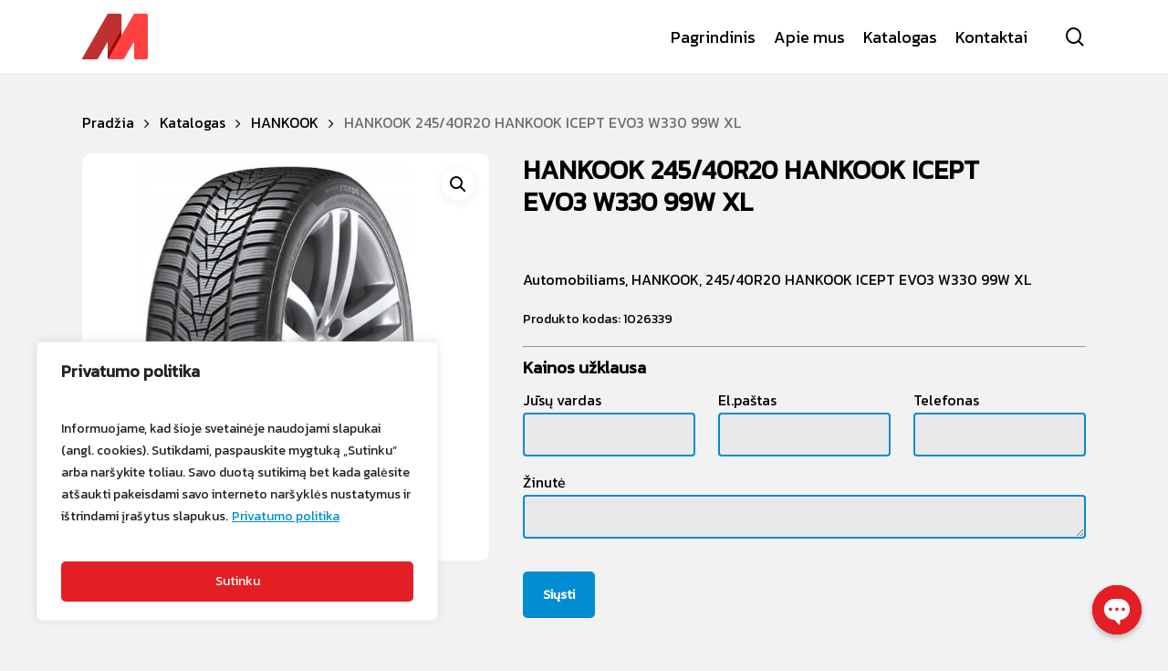

--- FILE ---
content_type: text/html; charset=utf-8
request_url: https://www.google.com/recaptcha/api2/anchor?ar=1&k=6Lc8iuAkAAAAAKzRKkajPB2hc5dBe03zndwrYMRO&co=aHR0cHM6Ly9tYXJpdHVtLmx0OjQ0Mw..&hl=en&v=7gg7H51Q-naNfhmCP3_R47ho&size=invisible&anchor-ms=20000&execute-ms=15000&cb=4z73yt6dvvlp
body_size: 48194
content:
<!DOCTYPE HTML><html dir="ltr" lang="en"><head><meta http-equiv="Content-Type" content="text/html; charset=UTF-8">
<meta http-equiv="X-UA-Compatible" content="IE=edge">
<title>reCAPTCHA</title>
<style type="text/css">
/* cyrillic-ext */
@font-face {
  font-family: 'Roboto';
  font-style: normal;
  font-weight: 400;
  font-stretch: 100%;
  src: url(//fonts.gstatic.com/s/roboto/v48/KFO7CnqEu92Fr1ME7kSn66aGLdTylUAMa3GUBHMdazTgWw.woff2) format('woff2');
  unicode-range: U+0460-052F, U+1C80-1C8A, U+20B4, U+2DE0-2DFF, U+A640-A69F, U+FE2E-FE2F;
}
/* cyrillic */
@font-face {
  font-family: 'Roboto';
  font-style: normal;
  font-weight: 400;
  font-stretch: 100%;
  src: url(//fonts.gstatic.com/s/roboto/v48/KFO7CnqEu92Fr1ME7kSn66aGLdTylUAMa3iUBHMdazTgWw.woff2) format('woff2');
  unicode-range: U+0301, U+0400-045F, U+0490-0491, U+04B0-04B1, U+2116;
}
/* greek-ext */
@font-face {
  font-family: 'Roboto';
  font-style: normal;
  font-weight: 400;
  font-stretch: 100%;
  src: url(//fonts.gstatic.com/s/roboto/v48/KFO7CnqEu92Fr1ME7kSn66aGLdTylUAMa3CUBHMdazTgWw.woff2) format('woff2');
  unicode-range: U+1F00-1FFF;
}
/* greek */
@font-face {
  font-family: 'Roboto';
  font-style: normal;
  font-weight: 400;
  font-stretch: 100%;
  src: url(//fonts.gstatic.com/s/roboto/v48/KFO7CnqEu92Fr1ME7kSn66aGLdTylUAMa3-UBHMdazTgWw.woff2) format('woff2');
  unicode-range: U+0370-0377, U+037A-037F, U+0384-038A, U+038C, U+038E-03A1, U+03A3-03FF;
}
/* math */
@font-face {
  font-family: 'Roboto';
  font-style: normal;
  font-weight: 400;
  font-stretch: 100%;
  src: url(//fonts.gstatic.com/s/roboto/v48/KFO7CnqEu92Fr1ME7kSn66aGLdTylUAMawCUBHMdazTgWw.woff2) format('woff2');
  unicode-range: U+0302-0303, U+0305, U+0307-0308, U+0310, U+0312, U+0315, U+031A, U+0326-0327, U+032C, U+032F-0330, U+0332-0333, U+0338, U+033A, U+0346, U+034D, U+0391-03A1, U+03A3-03A9, U+03B1-03C9, U+03D1, U+03D5-03D6, U+03F0-03F1, U+03F4-03F5, U+2016-2017, U+2034-2038, U+203C, U+2040, U+2043, U+2047, U+2050, U+2057, U+205F, U+2070-2071, U+2074-208E, U+2090-209C, U+20D0-20DC, U+20E1, U+20E5-20EF, U+2100-2112, U+2114-2115, U+2117-2121, U+2123-214F, U+2190, U+2192, U+2194-21AE, U+21B0-21E5, U+21F1-21F2, U+21F4-2211, U+2213-2214, U+2216-22FF, U+2308-230B, U+2310, U+2319, U+231C-2321, U+2336-237A, U+237C, U+2395, U+239B-23B7, U+23D0, U+23DC-23E1, U+2474-2475, U+25AF, U+25B3, U+25B7, U+25BD, U+25C1, U+25CA, U+25CC, U+25FB, U+266D-266F, U+27C0-27FF, U+2900-2AFF, U+2B0E-2B11, U+2B30-2B4C, U+2BFE, U+3030, U+FF5B, U+FF5D, U+1D400-1D7FF, U+1EE00-1EEFF;
}
/* symbols */
@font-face {
  font-family: 'Roboto';
  font-style: normal;
  font-weight: 400;
  font-stretch: 100%;
  src: url(//fonts.gstatic.com/s/roboto/v48/KFO7CnqEu92Fr1ME7kSn66aGLdTylUAMaxKUBHMdazTgWw.woff2) format('woff2');
  unicode-range: U+0001-000C, U+000E-001F, U+007F-009F, U+20DD-20E0, U+20E2-20E4, U+2150-218F, U+2190, U+2192, U+2194-2199, U+21AF, U+21E6-21F0, U+21F3, U+2218-2219, U+2299, U+22C4-22C6, U+2300-243F, U+2440-244A, U+2460-24FF, U+25A0-27BF, U+2800-28FF, U+2921-2922, U+2981, U+29BF, U+29EB, U+2B00-2BFF, U+4DC0-4DFF, U+FFF9-FFFB, U+10140-1018E, U+10190-1019C, U+101A0, U+101D0-101FD, U+102E0-102FB, U+10E60-10E7E, U+1D2C0-1D2D3, U+1D2E0-1D37F, U+1F000-1F0FF, U+1F100-1F1AD, U+1F1E6-1F1FF, U+1F30D-1F30F, U+1F315, U+1F31C, U+1F31E, U+1F320-1F32C, U+1F336, U+1F378, U+1F37D, U+1F382, U+1F393-1F39F, U+1F3A7-1F3A8, U+1F3AC-1F3AF, U+1F3C2, U+1F3C4-1F3C6, U+1F3CA-1F3CE, U+1F3D4-1F3E0, U+1F3ED, U+1F3F1-1F3F3, U+1F3F5-1F3F7, U+1F408, U+1F415, U+1F41F, U+1F426, U+1F43F, U+1F441-1F442, U+1F444, U+1F446-1F449, U+1F44C-1F44E, U+1F453, U+1F46A, U+1F47D, U+1F4A3, U+1F4B0, U+1F4B3, U+1F4B9, U+1F4BB, U+1F4BF, U+1F4C8-1F4CB, U+1F4D6, U+1F4DA, U+1F4DF, U+1F4E3-1F4E6, U+1F4EA-1F4ED, U+1F4F7, U+1F4F9-1F4FB, U+1F4FD-1F4FE, U+1F503, U+1F507-1F50B, U+1F50D, U+1F512-1F513, U+1F53E-1F54A, U+1F54F-1F5FA, U+1F610, U+1F650-1F67F, U+1F687, U+1F68D, U+1F691, U+1F694, U+1F698, U+1F6AD, U+1F6B2, U+1F6B9-1F6BA, U+1F6BC, U+1F6C6-1F6CF, U+1F6D3-1F6D7, U+1F6E0-1F6EA, U+1F6F0-1F6F3, U+1F6F7-1F6FC, U+1F700-1F7FF, U+1F800-1F80B, U+1F810-1F847, U+1F850-1F859, U+1F860-1F887, U+1F890-1F8AD, U+1F8B0-1F8BB, U+1F8C0-1F8C1, U+1F900-1F90B, U+1F93B, U+1F946, U+1F984, U+1F996, U+1F9E9, U+1FA00-1FA6F, U+1FA70-1FA7C, U+1FA80-1FA89, U+1FA8F-1FAC6, U+1FACE-1FADC, U+1FADF-1FAE9, U+1FAF0-1FAF8, U+1FB00-1FBFF;
}
/* vietnamese */
@font-face {
  font-family: 'Roboto';
  font-style: normal;
  font-weight: 400;
  font-stretch: 100%;
  src: url(//fonts.gstatic.com/s/roboto/v48/KFO7CnqEu92Fr1ME7kSn66aGLdTylUAMa3OUBHMdazTgWw.woff2) format('woff2');
  unicode-range: U+0102-0103, U+0110-0111, U+0128-0129, U+0168-0169, U+01A0-01A1, U+01AF-01B0, U+0300-0301, U+0303-0304, U+0308-0309, U+0323, U+0329, U+1EA0-1EF9, U+20AB;
}
/* latin-ext */
@font-face {
  font-family: 'Roboto';
  font-style: normal;
  font-weight: 400;
  font-stretch: 100%;
  src: url(//fonts.gstatic.com/s/roboto/v48/KFO7CnqEu92Fr1ME7kSn66aGLdTylUAMa3KUBHMdazTgWw.woff2) format('woff2');
  unicode-range: U+0100-02BA, U+02BD-02C5, U+02C7-02CC, U+02CE-02D7, U+02DD-02FF, U+0304, U+0308, U+0329, U+1D00-1DBF, U+1E00-1E9F, U+1EF2-1EFF, U+2020, U+20A0-20AB, U+20AD-20C0, U+2113, U+2C60-2C7F, U+A720-A7FF;
}
/* latin */
@font-face {
  font-family: 'Roboto';
  font-style: normal;
  font-weight: 400;
  font-stretch: 100%;
  src: url(//fonts.gstatic.com/s/roboto/v48/KFO7CnqEu92Fr1ME7kSn66aGLdTylUAMa3yUBHMdazQ.woff2) format('woff2');
  unicode-range: U+0000-00FF, U+0131, U+0152-0153, U+02BB-02BC, U+02C6, U+02DA, U+02DC, U+0304, U+0308, U+0329, U+2000-206F, U+20AC, U+2122, U+2191, U+2193, U+2212, U+2215, U+FEFF, U+FFFD;
}
/* cyrillic-ext */
@font-face {
  font-family: 'Roboto';
  font-style: normal;
  font-weight: 500;
  font-stretch: 100%;
  src: url(//fonts.gstatic.com/s/roboto/v48/KFO7CnqEu92Fr1ME7kSn66aGLdTylUAMa3GUBHMdazTgWw.woff2) format('woff2');
  unicode-range: U+0460-052F, U+1C80-1C8A, U+20B4, U+2DE0-2DFF, U+A640-A69F, U+FE2E-FE2F;
}
/* cyrillic */
@font-face {
  font-family: 'Roboto';
  font-style: normal;
  font-weight: 500;
  font-stretch: 100%;
  src: url(//fonts.gstatic.com/s/roboto/v48/KFO7CnqEu92Fr1ME7kSn66aGLdTylUAMa3iUBHMdazTgWw.woff2) format('woff2');
  unicode-range: U+0301, U+0400-045F, U+0490-0491, U+04B0-04B1, U+2116;
}
/* greek-ext */
@font-face {
  font-family: 'Roboto';
  font-style: normal;
  font-weight: 500;
  font-stretch: 100%;
  src: url(//fonts.gstatic.com/s/roboto/v48/KFO7CnqEu92Fr1ME7kSn66aGLdTylUAMa3CUBHMdazTgWw.woff2) format('woff2');
  unicode-range: U+1F00-1FFF;
}
/* greek */
@font-face {
  font-family: 'Roboto';
  font-style: normal;
  font-weight: 500;
  font-stretch: 100%;
  src: url(//fonts.gstatic.com/s/roboto/v48/KFO7CnqEu92Fr1ME7kSn66aGLdTylUAMa3-UBHMdazTgWw.woff2) format('woff2');
  unicode-range: U+0370-0377, U+037A-037F, U+0384-038A, U+038C, U+038E-03A1, U+03A3-03FF;
}
/* math */
@font-face {
  font-family: 'Roboto';
  font-style: normal;
  font-weight: 500;
  font-stretch: 100%;
  src: url(//fonts.gstatic.com/s/roboto/v48/KFO7CnqEu92Fr1ME7kSn66aGLdTylUAMawCUBHMdazTgWw.woff2) format('woff2');
  unicode-range: U+0302-0303, U+0305, U+0307-0308, U+0310, U+0312, U+0315, U+031A, U+0326-0327, U+032C, U+032F-0330, U+0332-0333, U+0338, U+033A, U+0346, U+034D, U+0391-03A1, U+03A3-03A9, U+03B1-03C9, U+03D1, U+03D5-03D6, U+03F0-03F1, U+03F4-03F5, U+2016-2017, U+2034-2038, U+203C, U+2040, U+2043, U+2047, U+2050, U+2057, U+205F, U+2070-2071, U+2074-208E, U+2090-209C, U+20D0-20DC, U+20E1, U+20E5-20EF, U+2100-2112, U+2114-2115, U+2117-2121, U+2123-214F, U+2190, U+2192, U+2194-21AE, U+21B0-21E5, U+21F1-21F2, U+21F4-2211, U+2213-2214, U+2216-22FF, U+2308-230B, U+2310, U+2319, U+231C-2321, U+2336-237A, U+237C, U+2395, U+239B-23B7, U+23D0, U+23DC-23E1, U+2474-2475, U+25AF, U+25B3, U+25B7, U+25BD, U+25C1, U+25CA, U+25CC, U+25FB, U+266D-266F, U+27C0-27FF, U+2900-2AFF, U+2B0E-2B11, U+2B30-2B4C, U+2BFE, U+3030, U+FF5B, U+FF5D, U+1D400-1D7FF, U+1EE00-1EEFF;
}
/* symbols */
@font-face {
  font-family: 'Roboto';
  font-style: normal;
  font-weight: 500;
  font-stretch: 100%;
  src: url(//fonts.gstatic.com/s/roboto/v48/KFO7CnqEu92Fr1ME7kSn66aGLdTylUAMaxKUBHMdazTgWw.woff2) format('woff2');
  unicode-range: U+0001-000C, U+000E-001F, U+007F-009F, U+20DD-20E0, U+20E2-20E4, U+2150-218F, U+2190, U+2192, U+2194-2199, U+21AF, U+21E6-21F0, U+21F3, U+2218-2219, U+2299, U+22C4-22C6, U+2300-243F, U+2440-244A, U+2460-24FF, U+25A0-27BF, U+2800-28FF, U+2921-2922, U+2981, U+29BF, U+29EB, U+2B00-2BFF, U+4DC0-4DFF, U+FFF9-FFFB, U+10140-1018E, U+10190-1019C, U+101A0, U+101D0-101FD, U+102E0-102FB, U+10E60-10E7E, U+1D2C0-1D2D3, U+1D2E0-1D37F, U+1F000-1F0FF, U+1F100-1F1AD, U+1F1E6-1F1FF, U+1F30D-1F30F, U+1F315, U+1F31C, U+1F31E, U+1F320-1F32C, U+1F336, U+1F378, U+1F37D, U+1F382, U+1F393-1F39F, U+1F3A7-1F3A8, U+1F3AC-1F3AF, U+1F3C2, U+1F3C4-1F3C6, U+1F3CA-1F3CE, U+1F3D4-1F3E0, U+1F3ED, U+1F3F1-1F3F3, U+1F3F5-1F3F7, U+1F408, U+1F415, U+1F41F, U+1F426, U+1F43F, U+1F441-1F442, U+1F444, U+1F446-1F449, U+1F44C-1F44E, U+1F453, U+1F46A, U+1F47D, U+1F4A3, U+1F4B0, U+1F4B3, U+1F4B9, U+1F4BB, U+1F4BF, U+1F4C8-1F4CB, U+1F4D6, U+1F4DA, U+1F4DF, U+1F4E3-1F4E6, U+1F4EA-1F4ED, U+1F4F7, U+1F4F9-1F4FB, U+1F4FD-1F4FE, U+1F503, U+1F507-1F50B, U+1F50D, U+1F512-1F513, U+1F53E-1F54A, U+1F54F-1F5FA, U+1F610, U+1F650-1F67F, U+1F687, U+1F68D, U+1F691, U+1F694, U+1F698, U+1F6AD, U+1F6B2, U+1F6B9-1F6BA, U+1F6BC, U+1F6C6-1F6CF, U+1F6D3-1F6D7, U+1F6E0-1F6EA, U+1F6F0-1F6F3, U+1F6F7-1F6FC, U+1F700-1F7FF, U+1F800-1F80B, U+1F810-1F847, U+1F850-1F859, U+1F860-1F887, U+1F890-1F8AD, U+1F8B0-1F8BB, U+1F8C0-1F8C1, U+1F900-1F90B, U+1F93B, U+1F946, U+1F984, U+1F996, U+1F9E9, U+1FA00-1FA6F, U+1FA70-1FA7C, U+1FA80-1FA89, U+1FA8F-1FAC6, U+1FACE-1FADC, U+1FADF-1FAE9, U+1FAF0-1FAF8, U+1FB00-1FBFF;
}
/* vietnamese */
@font-face {
  font-family: 'Roboto';
  font-style: normal;
  font-weight: 500;
  font-stretch: 100%;
  src: url(//fonts.gstatic.com/s/roboto/v48/KFO7CnqEu92Fr1ME7kSn66aGLdTylUAMa3OUBHMdazTgWw.woff2) format('woff2');
  unicode-range: U+0102-0103, U+0110-0111, U+0128-0129, U+0168-0169, U+01A0-01A1, U+01AF-01B0, U+0300-0301, U+0303-0304, U+0308-0309, U+0323, U+0329, U+1EA0-1EF9, U+20AB;
}
/* latin-ext */
@font-face {
  font-family: 'Roboto';
  font-style: normal;
  font-weight: 500;
  font-stretch: 100%;
  src: url(//fonts.gstatic.com/s/roboto/v48/KFO7CnqEu92Fr1ME7kSn66aGLdTylUAMa3KUBHMdazTgWw.woff2) format('woff2');
  unicode-range: U+0100-02BA, U+02BD-02C5, U+02C7-02CC, U+02CE-02D7, U+02DD-02FF, U+0304, U+0308, U+0329, U+1D00-1DBF, U+1E00-1E9F, U+1EF2-1EFF, U+2020, U+20A0-20AB, U+20AD-20C0, U+2113, U+2C60-2C7F, U+A720-A7FF;
}
/* latin */
@font-face {
  font-family: 'Roboto';
  font-style: normal;
  font-weight: 500;
  font-stretch: 100%;
  src: url(//fonts.gstatic.com/s/roboto/v48/KFO7CnqEu92Fr1ME7kSn66aGLdTylUAMa3yUBHMdazQ.woff2) format('woff2');
  unicode-range: U+0000-00FF, U+0131, U+0152-0153, U+02BB-02BC, U+02C6, U+02DA, U+02DC, U+0304, U+0308, U+0329, U+2000-206F, U+20AC, U+2122, U+2191, U+2193, U+2212, U+2215, U+FEFF, U+FFFD;
}
/* cyrillic-ext */
@font-face {
  font-family: 'Roboto';
  font-style: normal;
  font-weight: 900;
  font-stretch: 100%;
  src: url(//fonts.gstatic.com/s/roboto/v48/KFO7CnqEu92Fr1ME7kSn66aGLdTylUAMa3GUBHMdazTgWw.woff2) format('woff2');
  unicode-range: U+0460-052F, U+1C80-1C8A, U+20B4, U+2DE0-2DFF, U+A640-A69F, U+FE2E-FE2F;
}
/* cyrillic */
@font-face {
  font-family: 'Roboto';
  font-style: normal;
  font-weight: 900;
  font-stretch: 100%;
  src: url(//fonts.gstatic.com/s/roboto/v48/KFO7CnqEu92Fr1ME7kSn66aGLdTylUAMa3iUBHMdazTgWw.woff2) format('woff2');
  unicode-range: U+0301, U+0400-045F, U+0490-0491, U+04B0-04B1, U+2116;
}
/* greek-ext */
@font-face {
  font-family: 'Roboto';
  font-style: normal;
  font-weight: 900;
  font-stretch: 100%;
  src: url(//fonts.gstatic.com/s/roboto/v48/KFO7CnqEu92Fr1ME7kSn66aGLdTylUAMa3CUBHMdazTgWw.woff2) format('woff2');
  unicode-range: U+1F00-1FFF;
}
/* greek */
@font-face {
  font-family: 'Roboto';
  font-style: normal;
  font-weight: 900;
  font-stretch: 100%;
  src: url(//fonts.gstatic.com/s/roboto/v48/KFO7CnqEu92Fr1ME7kSn66aGLdTylUAMa3-UBHMdazTgWw.woff2) format('woff2');
  unicode-range: U+0370-0377, U+037A-037F, U+0384-038A, U+038C, U+038E-03A1, U+03A3-03FF;
}
/* math */
@font-face {
  font-family: 'Roboto';
  font-style: normal;
  font-weight: 900;
  font-stretch: 100%;
  src: url(//fonts.gstatic.com/s/roboto/v48/KFO7CnqEu92Fr1ME7kSn66aGLdTylUAMawCUBHMdazTgWw.woff2) format('woff2');
  unicode-range: U+0302-0303, U+0305, U+0307-0308, U+0310, U+0312, U+0315, U+031A, U+0326-0327, U+032C, U+032F-0330, U+0332-0333, U+0338, U+033A, U+0346, U+034D, U+0391-03A1, U+03A3-03A9, U+03B1-03C9, U+03D1, U+03D5-03D6, U+03F0-03F1, U+03F4-03F5, U+2016-2017, U+2034-2038, U+203C, U+2040, U+2043, U+2047, U+2050, U+2057, U+205F, U+2070-2071, U+2074-208E, U+2090-209C, U+20D0-20DC, U+20E1, U+20E5-20EF, U+2100-2112, U+2114-2115, U+2117-2121, U+2123-214F, U+2190, U+2192, U+2194-21AE, U+21B0-21E5, U+21F1-21F2, U+21F4-2211, U+2213-2214, U+2216-22FF, U+2308-230B, U+2310, U+2319, U+231C-2321, U+2336-237A, U+237C, U+2395, U+239B-23B7, U+23D0, U+23DC-23E1, U+2474-2475, U+25AF, U+25B3, U+25B7, U+25BD, U+25C1, U+25CA, U+25CC, U+25FB, U+266D-266F, U+27C0-27FF, U+2900-2AFF, U+2B0E-2B11, U+2B30-2B4C, U+2BFE, U+3030, U+FF5B, U+FF5D, U+1D400-1D7FF, U+1EE00-1EEFF;
}
/* symbols */
@font-face {
  font-family: 'Roboto';
  font-style: normal;
  font-weight: 900;
  font-stretch: 100%;
  src: url(//fonts.gstatic.com/s/roboto/v48/KFO7CnqEu92Fr1ME7kSn66aGLdTylUAMaxKUBHMdazTgWw.woff2) format('woff2');
  unicode-range: U+0001-000C, U+000E-001F, U+007F-009F, U+20DD-20E0, U+20E2-20E4, U+2150-218F, U+2190, U+2192, U+2194-2199, U+21AF, U+21E6-21F0, U+21F3, U+2218-2219, U+2299, U+22C4-22C6, U+2300-243F, U+2440-244A, U+2460-24FF, U+25A0-27BF, U+2800-28FF, U+2921-2922, U+2981, U+29BF, U+29EB, U+2B00-2BFF, U+4DC0-4DFF, U+FFF9-FFFB, U+10140-1018E, U+10190-1019C, U+101A0, U+101D0-101FD, U+102E0-102FB, U+10E60-10E7E, U+1D2C0-1D2D3, U+1D2E0-1D37F, U+1F000-1F0FF, U+1F100-1F1AD, U+1F1E6-1F1FF, U+1F30D-1F30F, U+1F315, U+1F31C, U+1F31E, U+1F320-1F32C, U+1F336, U+1F378, U+1F37D, U+1F382, U+1F393-1F39F, U+1F3A7-1F3A8, U+1F3AC-1F3AF, U+1F3C2, U+1F3C4-1F3C6, U+1F3CA-1F3CE, U+1F3D4-1F3E0, U+1F3ED, U+1F3F1-1F3F3, U+1F3F5-1F3F7, U+1F408, U+1F415, U+1F41F, U+1F426, U+1F43F, U+1F441-1F442, U+1F444, U+1F446-1F449, U+1F44C-1F44E, U+1F453, U+1F46A, U+1F47D, U+1F4A3, U+1F4B0, U+1F4B3, U+1F4B9, U+1F4BB, U+1F4BF, U+1F4C8-1F4CB, U+1F4D6, U+1F4DA, U+1F4DF, U+1F4E3-1F4E6, U+1F4EA-1F4ED, U+1F4F7, U+1F4F9-1F4FB, U+1F4FD-1F4FE, U+1F503, U+1F507-1F50B, U+1F50D, U+1F512-1F513, U+1F53E-1F54A, U+1F54F-1F5FA, U+1F610, U+1F650-1F67F, U+1F687, U+1F68D, U+1F691, U+1F694, U+1F698, U+1F6AD, U+1F6B2, U+1F6B9-1F6BA, U+1F6BC, U+1F6C6-1F6CF, U+1F6D3-1F6D7, U+1F6E0-1F6EA, U+1F6F0-1F6F3, U+1F6F7-1F6FC, U+1F700-1F7FF, U+1F800-1F80B, U+1F810-1F847, U+1F850-1F859, U+1F860-1F887, U+1F890-1F8AD, U+1F8B0-1F8BB, U+1F8C0-1F8C1, U+1F900-1F90B, U+1F93B, U+1F946, U+1F984, U+1F996, U+1F9E9, U+1FA00-1FA6F, U+1FA70-1FA7C, U+1FA80-1FA89, U+1FA8F-1FAC6, U+1FACE-1FADC, U+1FADF-1FAE9, U+1FAF0-1FAF8, U+1FB00-1FBFF;
}
/* vietnamese */
@font-face {
  font-family: 'Roboto';
  font-style: normal;
  font-weight: 900;
  font-stretch: 100%;
  src: url(//fonts.gstatic.com/s/roboto/v48/KFO7CnqEu92Fr1ME7kSn66aGLdTylUAMa3OUBHMdazTgWw.woff2) format('woff2');
  unicode-range: U+0102-0103, U+0110-0111, U+0128-0129, U+0168-0169, U+01A0-01A1, U+01AF-01B0, U+0300-0301, U+0303-0304, U+0308-0309, U+0323, U+0329, U+1EA0-1EF9, U+20AB;
}
/* latin-ext */
@font-face {
  font-family: 'Roboto';
  font-style: normal;
  font-weight: 900;
  font-stretch: 100%;
  src: url(//fonts.gstatic.com/s/roboto/v48/KFO7CnqEu92Fr1ME7kSn66aGLdTylUAMa3KUBHMdazTgWw.woff2) format('woff2');
  unicode-range: U+0100-02BA, U+02BD-02C5, U+02C7-02CC, U+02CE-02D7, U+02DD-02FF, U+0304, U+0308, U+0329, U+1D00-1DBF, U+1E00-1E9F, U+1EF2-1EFF, U+2020, U+20A0-20AB, U+20AD-20C0, U+2113, U+2C60-2C7F, U+A720-A7FF;
}
/* latin */
@font-face {
  font-family: 'Roboto';
  font-style: normal;
  font-weight: 900;
  font-stretch: 100%;
  src: url(//fonts.gstatic.com/s/roboto/v48/KFO7CnqEu92Fr1ME7kSn66aGLdTylUAMa3yUBHMdazQ.woff2) format('woff2');
  unicode-range: U+0000-00FF, U+0131, U+0152-0153, U+02BB-02BC, U+02C6, U+02DA, U+02DC, U+0304, U+0308, U+0329, U+2000-206F, U+20AC, U+2122, U+2191, U+2193, U+2212, U+2215, U+FEFF, U+FFFD;
}

</style>
<link rel="stylesheet" type="text/css" href="https://www.gstatic.com/recaptcha/releases/7gg7H51Q-naNfhmCP3_R47ho/styles__ltr.css">
<script nonce="h2myCySxJeXlIGww5B13AA" type="text/javascript">window['__recaptcha_api'] = 'https://www.google.com/recaptcha/api2/';</script>
<script type="text/javascript" src="https://www.gstatic.com/recaptcha/releases/7gg7H51Q-naNfhmCP3_R47ho/recaptcha__en.js" nonce="h2myCySxJeXlIGww5B13AA">
      
    </script></head>
<body><div id="rc-anchor-alert" class="rc-anchor-alert"></div>
<input type="hidden" id="recaptcha-token" value="[base64]">
<script type="text/javascript" nonce="h2myCySxJeXlIGww5B13AA">
      recaptcha.anchor.Main.init("[\x22ainput\x22,[\x22bgdata\x22,\x22\x22,\[base64]/[base64]/[base64]/KE4oMTI0LHYsdi5HKSxMWihsLHYpKTpOKDEyNCx2LGwpLFYpLHYpLFQpKSxGKDE3MSx2KX0scjc9ZnVuY3Rpb24obCl7cmV0dXJuIGx9LEM9ZnVuY3Rpb24obCxWLHYpe04odixsLFYpLFZbYWtdPTI3OTZ9LG49ZnVuY3Rpb24obCxWKXtWLlg9KChWLlg/[base64]/[base64]/[base64]/[base64]/[base64]/[base64]/[base64]/[base64]/[base64]/[base64]/[base64]\\u003d\x22,\[base64]\\u003d\\u003d\x22,\[base64]/DuMKPwoZdPcK7wq1rw7TDhMO5MgYtw4jCm8K3JEo/w77DlArDtl7DscOTAsO5Iyczw4/[base64]/w4fDt8KUwqvChG9owrsvLMKow5IVwr97wpzCsjrDpMOAfgLCksORe3jDkcOUfXFEEMOYbsKtwpHCrMOIw5/DhU40FU7DocKYwod6wpvDq27Cp8K+w5PDg8OtwqMMw5LDvsKaSgnDiQhvDSHDqhBxw4pRMlPDozvCm8KwezHDscKXwpQXESBHC8O1K8KJw53DncKrwrPCtmspVkLCrMO+O8KPwqtje3LCpcKawqvDszwhRBjDhsOHRsKNwqzCuTFOwpJCwp7CsMOfTsOsw4/CuGTCiTElw4rDmBxywr3DhcK/wp7Ct8KqSsOjwqbCmkTCk0rCn2FYw7nDjnrCkcKEAnYnQMOgw5DDpSJ9NSLDocO+HMK8wrHDhyTDgsO7K8OUPnJVRcO+fcOgbA8IXsOcJsKQwoHCiMK/wpvDvQRmw45Hw6/DssOpOMKfd8K+DcOOO8O0Z8K7w7vDh33CglfDgG5uAMK2w5zCk8OCwrTDu8KwTcOTwoPDt24RNjrCqR3DmxNtOcKSw5bDlCrDt3Y4LMO1wqtDwr12Uh3ClEs5QsK0wp3Ci8Obw6tae8KTF8K4w7x1wr0/wqHDs8K6wo0NT1zCocKowrEkwoMSCsObZMKxw6/DiBErV8OAGcKiw7rDvMOBRC1Ew5PDjQ/DnTXCnT5eBEMaAAbDj8ONGRQDwq/Cvl3Ci23CjMKmworDssK6bT/CtAvChDNWXGvCqVfCmgbCrMOnFw/DtcKRw7TDpXBNw5tBw6LCty7ChcKCJsO4w4jDssOVwonCqgVFw57DuA1Xw7DCtsOQwqjCil1iwoXCrW/CrcKVF8K6wpHCjXUFwqhEfT3CssKowpsvwoZIWG1Ww4DDs2lUwpZBwqHCsiI4OjtNw5lBwrvCuEcYw49Hw6fDiF7DscOPFMOAw53DmMK5dMKyw5k5dcKWwopDwoEyw4HDuMO5H3wwwr/CscOgwoJRw7/CuSPDgMK/Lg7DvgRhw6HCgsK5w4lCw6Baf8KFTzpPEFBQH8KHEsKhwqJgSS7CgcO4UV3Cn8OXwq/Dm8K0w6kyCsK6cMOXFMO+c3wMw68dJgnClMK+w60hw74zQiBHwrnDiVDDnMKbw69qwpgtesO0JcKXwqIfw44vwrbDtDbDmsKwHS5ewqPDrg/[base64]/DsQHCsgJVM8KVEsOPw4XDsD/Dm8KAwqLCo8KKwqU+KjrChMOsGGk5MsKZw64gw7Agw7LCsXQdw6d4wp/[base64]/Q8KRw6PDhTzCqRXCmsOBGXDDoMOiw5rDscO9dzLCvMONw5sjaULCnMKcwp9TwpvDkkx8VibDmQfClsOuWArCocKFK3JaMsOZPMKvHcOtwrMAw4rCvT5fNsKrNsOWOcKqNMOLeRTChmXCrm/Dn8KmHcO4EsKfw4FLdcKmdMOxwpsBwowUFHwtTMO9ZhjChcK2wpLDtMKww4vCnsOTFcKpQMOuTMOjF8OCwqpawrTCqQTCm09MTHHChcKjZ2zDhiIoSUrDtEM9wqkpDMKMcEDCjztMwocFwpTCqhHCsMOpw55ow5QEw7o7VR/DncOowplpdUh5wp7ChwvCicOKBsOQV8OkwrLCgDR6MTBLXx/Cs3XDjQvDuU/DkXI9TR0XUsKrPT/Cml/CgUXDrsK1w7LDjsOHBsKOwpIxNsOpGMOVwrfChE7CtD5qFMK9wpZEKWpJb0ACEsOUaFLDhcO3w4Ynw5BfwpJRBgTDoR3Co8OMw77Cjgk+w6HCmnh7w6vDrDbDoiYbGxLDu8Klw6rCvsKawqFhw7HDiCPCsMOlw6/DqmrCggfCrsOoURddOcOPwoNEw7vDhVoWw7JXwrs9BcOFw6k1biPCgMKywrdMwosrT8OuOsKGwo9Owpkcw7JYw7PCoy3DicOQU1rDuz1Kw5jChsOYw5RULyTCisKqwr1wwpxdWiHChU5Lw5nCsVATwrB2w6zCvxbDqMKAJQIvwptnwrw6acOhw757wo/[base64]/DjGkhfWTCvQU+w78uwpIbJEEsWwnClcOewqBJZsK4JQRKCMKGRnt5wo4gwrXDpVpXekLDrg/CnMOePMKuw6TCnWZpOsOywqhfLcKIAxnChm08YjVVLH/Ds8O1w5vDpsOZw4jDmsOSBsOGWGRGw7LCo1RjwqkcecKeTnXCu8KWwp/Dm8Ocw4vDgcOdLMKQJMOww6fCmW3CiMKaw7ZOThJxwo7DrMOhXsO0YcK4MMKywrA/NGY0RgdkY0DDuRPDoHfCpcKJwpvCjWfDusOwZcKWZcORHjgjwporBHcjwrIUwq/[base64]/DrcKCwpXDlls8w4zDuMKpwrMtQMOyRcK7wpcow6RMwpbDjcKQwqAFCQZrDMKefi5Pw4VVwpQ0azd/NiDCsG/DuMK6wrhEYgESwqfCqcOgw6oww7TDncOswogCWcOmYWnDuCciVEvDqFrCpMOEwrwPwqUOJCpqwp/Ckz56V3twTsOswpfDoz7DjcKTBsO4LD5zJHbCnmvDs8Kww4TCom7CgMKhSMOzw6Bsw57CqcOlwrZ/SMOKF8OYwrfCqTNSUALDkhPCsHrDosKsfsOtDSs7wppVfErCp8KjMcKFwq0Fw78Ow7s4w6bDjsKvwrLCoWkdGWnDl8Kqw4DDgsOOwqnDiAJiwrZ5w5rDtEDCr8O0U8Kdwr3DrcKuX8OwU1cvK8O9worDjC/Dp8OGYMKuwoh5wq8zwpDDvsOjw4HDgn3DmMKeE8Kuw7HDkMK3dsK7w6Jxwr8Pw4JyPsKSwqxSwqsQVF7CjXrDm8ORDsO2wpzDtBPCpTIDLkTDh8O4wqvDkcOYw43DgsObwq/DombCnxRnw5Nrw6XDr8KiwprDvMOVwpHCrA7Dv8OHdl9ZaBNyw4PDlR3DssK6V8OoJMO4woHCtcOTS8O5wprCvW/CmcOWUcOVYA3DrnFDwoBTwpMiQcOUwp/DpDclw5BCDxFvwpvCjTTDicOKUcOTw7nCrgZuT37DnyBKMXjDpmYhw5lmd8KcwrZlNcK2wqw5wokmFcKkCcKGw6vDmMKqw45SI3vDkVTCuGs7aGU7w4MWwrPCpcKew5IfQMO+w6/CqC/CrzPDilvCrsOzwq9gw5LDiMOrMsOcdcK9wrIrwqwXahHDosObwqbCkMKnHknDoMK8w6jDq2oMwrQbwqgHw7lcUkVFw5bCmMKEeyg9w5p/aWlVPMK+NcOswocWKEjDjcOkJyfCpGtlHsOhIjfCjsONXsOsTyZhHUTDusKmHHJIw5LDoQLClMOUfg3Du8KBU0A1w5QAwrQBw5NXwoB5UMKxCmfDmsOEH8OscDZOwq/DrlTCi8Ovw48Ewo8rc8OgwrZXw75LwofCpcOpwrMRNXNpw7zDvcKWVsKuVhHCtxpMwprCo8Kkw70cDl0pw5jDpMOrUhNAwo3Dv8KnU8OWw4zDu1dBUVTCkMO4d8KUw63DtDXCi8O/[base64]/ZwgOw6xVX8OxMDfDt8KUQWjDvEQTa8KmGcK+ZcK7w49Vw5gTw5hww6RwPH8qdxLCqCQ4wqXDicKcWhXDkzPDrMObwqNkwoTDgQnDsMOHIMKLPQAsMcOBUsKyKD/[base64]/ClTcrJjY3ajRrYjROw4YySMKUd8KvDzXDinTCt8Kxw5o0YjLDukRJwpfCgsK3woDDqcKiw67DsMOOwq4hw6PCrxvCk8K3QcO0wo91w54Ow454O8O0bGLDkBRRw6LCocOhS1vDuhtBwrwvH8O6w6XDiG3ChMKqVS/DgsKUUy/DgMOCMC3CuCHDvXAeMMK8w74awrLDhXHClcOtwqrDhsKtQ8O4wphOwqrDhcORwp1ww4LCjcKtQcOKw6opXMOuUB96w6HCssO8wroLOCrDo2bCjwMaPgdtw4nDn8OEwr/[base64]/wpxpw7XDoyZcdMO4e8OtU8KowoN0fsO0w6rChMKIfj3DicKyw7s4HcKZfGtuwo9iGsOXSxdAR1oow7gcSyFdesOHUsOyRsOxwpfDnsOow7l9w4s8dMOwwp06SVMEwpbDlnZHJsO3fx8TwrzDv8OUw6Vrw4vCmMKrfcO/wrbCuBPCk8OEc8Omw5/DsW/CiyXCqsODwpY9woDDjXPCsMOyX8OvAWDDjcOdGMKZdMOLw7c1w5ldw5ktZlrCgU3CuSbCksOqBEBvOHnCtmsPwo4gZSTCmMK6ZAkTNsK0w55cw5PCiE/DmsKsw4daw5vDhsKiwqxOD8KHwoJBw6rDvsKuS03CiRTDpsOuwrVFCgfCnsK+Gg/DnsKYfsK8Pz5AXMO9woTDqMKcanbCjcOQw4oPV07CscOzaBfDr8KmdyjCosKqwoZEw4LCl2rDrnREw5MeSsOQwqJawqo6I8O+YnsibHQxV8ObTGgQeMO3w6EwUznDq3jCugVcSjIYw47Cv8KnUcOCw4luAcO9wqcpd0vCtEjCpTd9wrZpw5rCmh/CnMKVw4bDmRnChGvClzQWAMONL8KwwoklElLDgMKEb8KJwpXCsUwmw4/DjMOqTAFJw4cqccK1woJxwovDjH3DmnTDgGjCnF48w51hJhfCr2zDgMKQw5lATSjCnsOiaBpfw6LDi8OYwoDDkhZUNcOawqVSw7gFIsOIJMKKXMK0wpIbbsOBAcKnSsO7woHDl8KeYwxIWi10aCdEwrpqwpLDtsKqIcOwVgzDisK5P0EyesO/BMOew7HCsMKHRxl0w7vCliXDg3XDpsOOwqDDsgdvw7c6JxzCoGDDocKiwqJ/[base64]/DhsOUCQI2MCXDqMOtw7l/dcOzwrTDn0h/[base64]/[base64]/CpxbCgMKHZkbDh8OZMcK6GW7DtMO6HhUww5XDm8KxJcObPEzDpiLDl8K0wpzChVZOTWIkw6oKwokAwo/DoXLDp8ONwoLDuUpRXT8Aw4wfECkQRh7CpsOjKMKMMXV9PQvCkcKjPH7CoMKiWXHCucO8O8Oqw5ARwpAPDR3CgMK/w6DCpsKVw4zCv8Oow5bCq8KDwpnClsO3FcKVUxHCk3XCjMOLHMOBwq0CSzBIFyzDsio9aUPCtDMkw44VYFMLL8KCwofDg8OHwrHCuWDCsnzChCZhQ8OSYcK7wrtOeEPCplZDw6htwoPCihczwrjDmnXDsSVcTDHDrQDCjzhhwoYOY8KyO8KDIl3CvcOSwp/ChMKEwqXDpMO6PMKfT8OxwrhmwrTDpcKWwpMdwrvCs8ONCGHCiC4/wpTCjjjCumnCosKGwpYcworCnEHCugVMK8ONw7vCvsOzAAzCssOmwqc0w47CuWDCj8Oac8KuwqLDosKIw4YpGMKONcO1w5TDqibCmMOBwq/CphHDhDUCZ8OlR8KXQcK4w5glwqfDvygoNMOMw6zCjGwKO8OmwrHDo8OTBMKcw5zDmcODwoMpZXEJwpsIDMOpwp7DsgMQwqrDkEXCkBvDu8K6wp4oaMKzwoR8A0hgw4zDqnVrSUA5ZsKjeMO1TwzCj1TCuEQtAz0kw4/CjVwHFcOSKsOVLk/Dv0Bxb8KRwrIUE8OuwpVcB8K6wrbCtDcGXEE0LBshRsKgw4DDjsOlXcK+w40Vw5jCphnCsRB/w6nChVLCrMKQwqk3wo/DrhDDq3Ztw7o1w6rDo3c1woofwqDCskXCuHR3BU4FFCovwqbCtcO5FsKuRBIHacOpwqLDiMKSwrDCgcOTwpAKMCfDjTQYw6EUW8OjwoPDhwjDocOgw7xKw6XCi8KoPDHDocKnw7PDjTgmD3fCjsOGw7hXAGVOSMOOw47CtsOvLGAVwpfCjsO/wqLClMK3wp91IMOefcO8w7sxw7XDukRMUmBBPcO4AFXDqcObaFhXw6nDlsKhw7FJdQfCkHvCmcKkDsK7YgPCtEpYw7wwTGbDnsO+A8KYM2QgVsOCSDJxwoYzwoTDgMO1bU/ChVZ8wrjDt8OVwoNYwrHCtMOTwrfDkkLDgSANwoTCvMOnwqQ3LHhpw5lQw4Qxw5fDvHYfWWbCiiDDsRZsOC4aBsOXR0whwotkcSxhbX3DkBkPwpPDmMK3w6wBNS3DlWYKwqNDw57Ck2dOY8KYcWh+w6gnHcO1wo8zw6/DkAYtwoTDvsKZOjTDghXDn2Vvwo9iAcKKw54RwoLCscOuw5XDvDpGUcKNU8O2BjTCnA7CosOVwqx+W8OMw6gracO2w7Jswp1zK8K4PGPDt2vCvsKxPi0Ow5kxAg3Ctg1wwpnCjMOPQsKWTMOZCMK/w6bCnMOlwqRdw6hRQA3Dn1ZwcWRPwqBzVcKhw5kpwoPDixM/BcORMwt7XsODwq7DiSJGwrlMNUnDgwHCtS/[base64]/DvcOxw58cV2LCh8Kcw6lSTcKXw5/DklrDiWpVwoEywpYLwqbCkAFdw7DCr0bDh8KbHHEHM3Uqw5jDhF9uw6lEJSQyXyNiwp5uw6HDsw/DmDrCq389w7IQwqAAw69zY8K5LFvDrm3DjcKUwrZtDFMywpjDtGowW8Oxa8KFKMOuNX0CKcKUDTFbw6wXwpweZsKEwrnDksKXS8OuwrHDikJ8aUrCsSrCo8KpZGnCv8ODUBIiPMKowq1xMkbCgwbCmzTDmsKRL3rCrsONwrwIDBo9DVjDuBnCocO8C25Kw7VXKx/DosK9wpZ6w7BnIsOew5RbwpnCkcOLwpkyDV5odhPDmcK4ChjCoMKiwrHChsKCw4s7CMOVcGhMNEbDlcKOw6UsAHnCmcOjwoxWa0BowrMDSWbDtRzDt1Ifwp3DsV7CocKcHsOHwo09w40ERz0LHh14w6jCrC5Mw6vCoAnCsSp/TQrDgMOcY0vDicOhTsODw4NBwqHCpDRQwrhMwqxBw7fCscKERT7CkMK/[base64]/CjsOQS8Ogw58Cw5RgWE7DtUrDixVBehDCt2PDlsOCGnDDvUljw4DCs8OIw6LCnkdMw4xqLmDCrypxw5DDoMOVIMORZwUdAUXDvg/CscOpwoLCkMO5w47Do8O7wqZSw5PCkMOGQSYQwppiwr/CmVbClcOqw4h9G8Oyw69tVsKvw4N2wrMpZEDDi8K0LMOSSsODw6DDvcO7wrtQQCJ9w5LDojl0CFHDmMOMBTt/w4rDgsK+wqk+TMOqMmsZHMKDMMKlwozCpsKKKsOXwqrDksK0asKuPMOVQCxYw48UfzU+c8OQB3RJbyTCn8Onw78CWTB2NcKCw4HCmiUvJwIcKcOsw53Cj8OCwqzDgcKiIsOyw47Di8K7fXbCvsOzw4/Ct8KNwox/U8OHwqLCgEPDvRPCl8Oew53DsVTDrTYYW0VQw4VELMOwBsK/w4cXw4gNwq7DisO2w4kBw4rCi2Urw7VIQsKPBx/Dlyd9w7pSw7ArWhnDvzkZwq4KdcKQwoofJ8KBwqEJw4xKbMKGAlEbP8OAHcKmY2MGw4VXXFHDq8O5MMK3w4HCjgzDp0bClsOjwo/DpgFleMOLwpDCj8OBcMOiwpVRwrnDqMO/[base64]/CrsO0Y29wwpRcw4x2w7XDqSbDuErDtcKAc1rCoWXCkcOeecKiwogmeMK2HzfChcKZw4PDsnjDq3HCsnlNwr/CmRzCtcORS8OZD2RxOSrCssKrw7l2wqhPw5BKw7HDusKCWsKXXcKmwoFHczB+VMOFdW0qwoMgGmgtwpsXwqBAGx84KRdMw7/DmgbDmzLDi8ObwrAGw6vCsjLDoMKyaFXDu0pRwp/CrBVdZBXDr1VWwqLDllYlw43CmcKqw5TDmy/CizTDgVxwYF4Uw5XCsR47wqTCgMOtwqrDuV8Hw6UjSCnCgSdcw6XCqcOiNRzCvcOFSjbCrCnCmsONw7zCscKOwq3CpcOFVE3DmMKuOC0xI8KZwo/Cgz8cYFUNdsKQGsKedHXCqiTDpcOJYTnCicKlFsOUYMKuwpJDAsOlSsOoORhyPsKCwqAXTGfDmcOeccOFCcORTHDDv8O4w7XCr8OCEEPDtAVhw6MFw4rChsKpw4ZRwpZJw6rCq8OEw6Yxw4Mxw49ew47CvcKtw4jDsBDCqMKkBB/DoD3CpTjDqHjClsOiG8K5FMKXw6DCqsODZhTCtMOGw4g6cXjCpsObZcKvB8KNY8OsQmXCoS/[base64]/HMO8wrPCqcKEwojCqMOZwo41woEfwrXCvD5sO14sPsK3wqRLw7Nnwo8swqPCl8O2MsK8CcO2DHRAWFUewpYDdsKIEMKCD8ORw58RwoA3w53DrE9masOUwqfDn8Onw5tYwq7CqFPCksOVQcK8AWwTcmPDqcO/w5XDrsKCw5/CpD/CnUQVwosUd8KPwq3DuBrDuMKfdMKpQjrCicO+JUZ0wpzDlsKyTWvCohQwwoHDunsEfF5WGGhmwpd+fzIbw5LClhoTflnCmQnDsMOcwrQxw6/[base64]/CqE/[base64]/CnMK/GBrDiMOjwpQqecOOwqzCqk3Do8OPPcK3ecOJwrfDpGXCqsORb8O9w7PCjwl/wop3V8ODw5HDvW4nwroawr7ChkjDgB0NwoTCrk7DngwmEMK3JjXCiG49GcKKEGkeKcKZPsKyYyXCtljDrsOzRmZYw5tWwpFGAMO4w4fDscKDRF3CssOJw6Ygw78uw4ReeA/Cj8OHwooxwoHDhR3CkSPCk8O5HcK2byI/RiJDwrfCoTQ5wp7DqsKCw53CtCFhFBTCpcODG8OVwqBcBDklb8KLacOGW3c8d1TCo8KkSXxTw5F2wpseM8K1w77DjMOXCcOKw4w0csOkwpTDvnzDvCg6ZW9XJ8ORwq8rw557QXQRw7HDh1XCnsOkCsOhWhvCssKow5cmw68gYsOUdG/ClgDCmMKdw5JiWMKpJlsSwoLDs8Oyw4dFwq3DscKMZsKwIR0Kw5d2LWkAwphdwrzDjRzDjQbDgMOBwrfDpMOHRW3DjMOBWUtmw47CnBQ1wqMXRiVtw7LDvsOswrfDiMKfbcOGwrbCscO5R8K5YsOuBMOJwpAJY8OeGMK/JMOxG1DCk3fCvmbCo8OOJhjCpcKnfFDDr8OgG8KDVsK5N8O7wp3DoS7DpcOswqw5E8K/KMKOMmw3UsOIw7XCt8K4w7Y5woLDtDXCmcKWAAPCgsKJYXs/w5XDm8Ocw7k/worCom3CoMOqw6JVwoPCnMKMIcOEw54/YlsvIFvDu8KBO8KkwrHCuHzDo8KLwrrCvMKlwpbDiCgkOBPCkxfCmWgHAlRGwqwjTsKwKlZIw7vCnBTDtnvChcKjIMKSwrk6d8OzwqbCkkbDpwAuw7fCl8K/V1ctwr/[base64]/[base64]/DqRbDssObwoDDp8O/KMKgfMKfN8KZworDuMOOQcKsw6jChMOSwp8STAPDplLDsEY/[base64]/CsjsmB3Ayw78eSxJPd8KawrBywpTDmsOOwoHDk8O6Xn8XwoDCmsKCGHpkwonDlnY7ZMOTCXR7ZW7Dt8OWw6zCgsOcSsOVEE0/wpMAawPCnsODYWPCisOcNsKrfUzCvsKrCzFQI8K/SnfCrcOGSsOAwrrCmgxmwpPDim51P8OBHsOYW38DwrLDiWhaw7YENBk4KDwqOMKXKG46w68Pw5XDqwo0SxLCs23ClMKNJENTw6oswrFeIsKwJwpfwoLDk8OFw41vw4zDqiLCvcO1PzZmZnACw7wFcMKBw6DDrDUxw5HCtRI1JR/DpMKlwrfCucKuwopNwp/[base64]/w4XCnjITGFAXaj9hK8KINVYVRgVjdlTCvyrDmXV1w5HDo1E0I8Olw40ewqHDtBDDggHDrMO5wrl9dl4uVsOPQTbCh8O1LCbDn8OHw78fwq97CsOOwolgccOcNXRRGMKVw4fDmA88w5XCvDLDuHPCnVjDrsOBwqNcw7rCsx/DoABIw4l8wp/DqMOCwqMUdHLDvsKbexdbYV1pwp5AMW/[base64]/PXoDLcKBwrLDpcK9TMO5wqPCok5vw6PCnxsWwrtWwphuw7M/csOgN8OowoIKRsOswpY0ThFVwqQnNkQRw7YdKcOFwrTDizXDiMKIwqnCiB/[base64]/DqsKqHsK+w5kJXGjDusKZw43DgAnDrloKWTFQJ2gIwrfDikfCszTDrsOia0DDqwPDqU3CnBLCtcKmwpQhw6Q7WGgIw7TCmHwWw67DscODwqTDuUYzw4zDmXM2enIVw7x0a8KDwp/Ci0/DsHTDncOpw6kvwoxIZMO4wqfCmD0pw4R3dVVcwr1fFRIac1l6wrtAXMK4PsKBGnsndcKBTQjCkFfCjS/DlMKWw6/ChcO+wqRswrArbMOTe8OEBgwNwpRTwqljLxTDoMOLMkE5wrDDnWLDtgbCrEfCvDzCoMOAw5x+wqoOw7RJd0TDtkTDlynCpMOMdCtFZsO0Q1c/[base64]/[base64]/CqgY7wrrCp8K+XMKAwrlDwqzDrTwkwrvCn8O8aMO4MMKIwpDCnsKaF8OOwpNcw7rDi8KnahA2wofCgX1Gw4xfLUxnwqnDjAfCl2jDh8OpVSrCm8O0dmB1UzYwwrMieBkaeMOhX05/EldqMTg5GcOHDsKsF8Keb8Opwo0PCcKVK8OLQxzDhMOfOVHCvAvDtMOARMOuUmsJdMKlaj7CmcOEZMKmw5N0bsOAM23CnkcaacKzwrHDtl3Du8KjVi4HNQzChDYPw5Aff8Kvw5nDjDVQwrxFwrfDmS7CpU/Cg37DgsKWwpoKOMK9QcK6w6Bqw4PDuhHDrMKUw53DnsO0M8K2fcOuPDYSwpzCujzCgxTDrwJww55Bw5DCn8OSw6oFOsK/ZMO4w4fDisKpfsKRwprCg2bCq1jDvWHChk4tw5Bmd8KUw5E6QVsIw6rDsRxDYTDChQDDssOscW9ew7/CiCvDs1w5wpJbwqTCtcO+wpVjWcKbfsKbGsO5w7UtwozCvSIMDMKAMcKOw7HCnsKGwqHDo8KqcMKQw4DCocKUw4PCtMKXw4kcwq9cTz86H8Kjw5vDo8OdPVFGMHgFw4gBQWbCgsOZOcKHw7nCmsOWwrrCoMOCDMKUGCzDh8OUHsOWSz/DrMKkwoRkwo7DocOZw7LDoRPCi3bDl8KSSTrDgX3DiUt9wrnCssOzw4cxwrDCiMKFFMK/wqPDiMKNwrFzVsK2w4DDhzrDqWjDtgHDuhbDpcK+DMKfw5nDisOFwpnCncOGw73DoTTCvsOOGMKLaSLDj8K2DcKKw7UsOW1sGcOgfcKsXDYnRh7Dm8KQwo/Cs8Kpwoggw50EPSrDhHLDvU3DscOTwqvDk1Ufw6JtSiJrw77DrgLDgApIPlvDlTNXw47DlC3ChMKdwp/DhDnCoMOJw6Mgw6ItwrNJwoTDiMOQw5rCnBppDiFqTQQ8wrHCncOwwoTCkcO7wqjDkR/Dqg5zVV5DOMKzen/DlRFAw4/CvcKddsOxw4VOQsKtwrXDoMOKwoIhw5/DtsKxw6DDssKkE8OTYyzDn8KDw6zCpDHDhx7DscK/wrzDhmdxwoQfwqsawpjDssK6dQRLHQrDscO5aHLCosK2woXDjn4rwqbCiEvDtMK1wq3Cl0zCvQQxAl50wpbDp1zDu25CT8ObwoQmGjjDthYIU8Kjw4TDkhRCwoHCssOkdDjCi1/Ct8KISsOoYm3DncKZIDIOGGwzbkkbwqLDswfCihx6wrDCigHCmQJeA8KDwqrDuELDmF0Vw5HCnsKCHinDpMO+Q8KRe3QlbDHDkFBLwqVGwpLDmADDrQYSwr/DrsKGJ8KdP8KPw43DhcKxw4V8AMORDsK1LGjDsgfCm1hwWnjCt8K+wq17QnpGwrrDj183IC3CmnNCL8KXCApcwobCqz7DpHomw6xvwoJRBRbDncKcHmQuCDVEw4rDpwAtw4/DlcK5fH3CoMKOwq3DokzDkEHCqcKhwpLCoMK9w70+bcO9wrDCq0rCpmXCtDvCjXl7wrNrwr3CkSfDoTcQO8KsWcOrwr9Ow7ZNOybCuktCwr9SWsK9BA1Ew7wWwqtXwpZcw7bDg8Oswp/DisKKwoAyw6suw5LDlcKoByfCnMOcasOww7FJFsKZCwkew4Z2w77DkcKPdgRKwpQLw6LDh1dCwqcLGGkZf8KRWU3DhcK/wp7DsT/CtDULclkqB8OAQMOYwrPDhTZ4awDDqsOfO8KyRgRrVg43wqrDjm8VMi8Aw5PDkcObw4V7w7fDpSoGSlo/w7PDpHYrwq/DucKTw7AWwrFzDFjDrMOgTcOkw516OMKcw494VQ/DlcKKZMOZTcKwTkjCsTDCol/DmT3CmsK3JcK6IcOtLkbDthjDu1fDlsO+w4jDtMOAw6A1f8OYw510HgDDqE7CuGXCg1jDthMNc0HDqsOHw47DocKbwozCoHp5amPDk0ZxQsOjw77Dq8KTwpzDvADDkhMyCEQTC3xkR0zDn0/CjsKBw4LCiMKjDsKOwrfDu8O+S0jDuFfDpHjDu8OXIsOkwqrDqsK7w6/Dp8K3WTtKwoFzwprDnkx/wpLCk8Ouw6Azw4lLwoTChcKjexbDsVzDtMOewoAywrI7ZMKBw5PCgn/Dr8O8w5TChMOiYjzCr8KJw43DjC3DtcKBWDDDkywBw4/DvMKTwpQ3BcOew4/CjH9cw7p1w7vCgcOOa8OeLWrChMOUXljDnmAzwqDCgAcZwpp2w4RHZ37DmSxrw4NVwrQbwq0gwoBwwqc8PkLCjVPCgcKYw4jCssKaw6Yuw6x0wo9EwrLCusOBJRIdw7gywps1w7bCjB/Dr8OweMKEcUPCnXdKc8OocGt3WMKFwoXDvDnCrAsxw6VxwqLDisKuwpIjU8KZw6lvw4hfKCkFw4d1B286w6vDji3DucOHGsO1NsOTJjwdcQ91wo/CvsOxwpxAX8O2woodw58xw53CmMOECgM3Kg/CicOmwoLDk2zDlMKNVsK/[base64]/wrbCoDQ1w6JBccOqLGQCOMKlwrTDjhnCsCptw6/[base64]/Cm8OrPsKtw4DCi8OdPxEYSR91WcK3fMKdw73Dm0HDly8NwozDlsKfw6TDjn/Dol/Dr0fDsVDCuzsSw7ocw7gUw5hKw4HDkjUKwpVWw5HDvsKSDsKaw59QLcKzwrTChH/DmnkCbE5ydMKbdV3DnsKhw5BnBTbDkMK1BcOLDwtawopbelVsDR87wplwSHsOw74vw4V5e8OPw4hveMOYwqvCjHNQY8KGwo/CrsO0TsOvYcOadnXDmMKkwqcSw7UEwrldWMK3w5okw47DvsKHGMO+bF/CtMKMw4/DncKxXMKaWsOiw4VIwoUhYRtrwrPDlMKCw4LCsWjCm8Oqw7xgw6/DiELCukdvEcODwozDrB9CcHbCtkBsA8KEIMKjW8K7GVLDmiJQwrXDvsO/FVPCqmEYcMOzDsKvwq9ZbU7DpwFswozCmBJww4XDkw47QMKiDsOAT2fCkcOQwojDsmbDty42GcOcwoPDmMO/I2vCicKNLcKbw4YYVWTCg10Mw4bDgnMqw6g0wphQwqnDqsKgwr/[base64]/DqRLDhxQBK8O1w47DvH89wpTDjXRlw7FuPMOZZcKgd8KWJsKvMsK5BGZww54tw6bDlxweKTwDwrbCtMOqPgtFw67Do1Akw6oxw7HDjnDCjSvDtS7Di8ODEsKrw6FIwokXw7o2e8O3wrfCmA8CS8O/YTnDlVbCk8KhVBfDs2RKT10wSMKRMkgewokhw6PDsWRVwrjCosK8w7vDmXUDOMO7wrDDqsObw6pqwogWU3gad33DtyHDgHLDgELCisOHB8O9w4zCrjfDvHETwo07KMKYDH/DrcKpw73ClcK/DsKcUBBqwr9fwrg+w69Lwq4ZacKmLRw1Fwh1asO6DkPCgMKyw6dFwqPDtDJMw74Ewp9dwpNWXkxRGkBqH8O+cFDCpXPCocKdB1Jewr3DkcOGw44Cwq/Do0EDVwI5w7zDjcK/GsOnFcK8w4tma2XDtRfDnEMnwqhQMMK7w7jDiMKzE8O9bHzDgcOybcOrIMOCAmHCscKsw7/CvyTCqik8wrNrbMKtwoRDw6TCn8O4ShXCq8Ouw4I/[base64]/fU1Yw65QQ8OhX8K3w4kVw4d1CMKIUAhOwrZwwqDDscKwHE1Xw4nCgMKNwpjDucOOF3LDkF4dw6/[base64]/DtjpZHcKGT2zCrWzDvcKtwpxkQsK/bcOowocMwrwxw7fDvh1Dw4wBwoFqTcK1F1Byw6nDisKNdkrDkMO+w5pWw6hTwocvR1PDjlLDgn3DliV6LQYnVMKWAsKpw4A0BQrDlMKxw47CrsK3GlDDqBXCmsOqVsOzFgjCocKAw7IRwqMYwoDDgC4rwq/Cjg/[base64]/wp8ow6TCjG7Dtj9qw6HDqGpnwrDDhsOFB8KLwozDtcOBPCgRwrnCvmIHMMO2wrcEb8OUw7M5BmhhPMObDcKxSnPCpjR2wpthw57DtsKWwpQtYMOWw6XCrcO/[base64]/DtsKiwqlBVA5aw5Zfw6nCogTCnzVlfsOww4PCqlXCssKvd8KpP8O3wokRwql5GGIww5LCoSbCkMKaF8KIw6MhwoUED8OIw7luwp/[base64]/CvFEjw6fDvDfCu3goX8O3w5g8w7LCoE8/OhzDiMKjw5IaFsKaw4zDvMOCdcOpwrQAIzrCuEzDoTYzw5PCoHl1QMOHOm/[base64]/CuMO6PWvCkwXDuXXCjx50WcOCK8O/worDjcObwrZcwr5CVTtrCMO/w44sC8K/[base64]/CvsOrXMKFw784wqs7I8KnwqTCj8OMwrsICcKyw5wlw4/CvXrDtcOHw6nDgsK/w51TOsKYQMKIwqjDsBDCmcK+wrclMQoSUVPCuMKnQmwCAsKkBkjCu8O0wprDnjkQw7vDqgXDiHPCukRQJsKBw7TCu2h6w5bCljRbw4HCp0vClcOXByJnw5nDusKmw47Cg2jCj8K9RcKNXw5STQB7V8OAwo/Dk0FQYQDDrMO2wrbDl8KmQ8Klw75bSx3CtMOafQ0wwqrDt8ORw517w6Qlw7LCgsOlc0MHe8OtJcOpw4/CmsKIQ8Kew6UkP8KIwpjDvHl7TcKCNMOMPcOidcK4PzLDvsOKd2FuHRtPw6x4JEMEFcKQwrwcYFdRwps0w4jCpRjDsGJXwoRBejrCsMK4woIwHsOswqUvwqrDt0jCvS4gElfCksKyBsO9AUrDgF3DqCQ2wqvDhG94IsODwpJ+aG/[base64]/[base64]/Cp0jDpMKQw7/[base64]/[base64]/Dmn9+PsKnX8OGWHLCoHXDiSTDgVnDvsOvecOywp3Cv8OzwoddEhnCjMOxIMO7w5bCvcKbfMKDUDFbRGLDssO/M8KsGXIOw71Vw4nDhwwlw6PDrMK4wp0+w6QeCXg/AF9SwphVw4rDsmc3HsK4w7TCsnFUKg7CnQ5NMsOTXcOHXWbDu8OYwoE6E8KnGD5Dw4s1w7zDjcO0LGHCnn/[base64]/Dkk3Cn8KoahpVB8KUdsOVwpzDtMK5w6czwrXDv0s7w4HDrsK8w4JvPcOzfsKNQUXCk8OVLMK7wqIFOVgWQsKOw5pFwrJmDsK9IMKgw4/ClgvCusKPAsO5dy3DpMOhacOhaMOAw5ZIwrXCpcO0YjsWR8OVcSQrw7dCw6x9VQYCf8OaYyV1UsKNaH3DoTTDncO0w5Etw6nDg8KcwoLDjMOhYTQgw7VAdcKHXSTDusOUw6VrOVU7wrfCqA3CsxgCKsKdwrUKw78UHMKlbcKjwp3CglJqRHh8Ck/Dml7CqFbCssODwofDmsKpGsKsX3JJwoLDjXooFsK0w5nCiVV1LEXCvCx1wqNrO8KqDDHDp8OTDcK4NRp7cFElMsO3ERvCncOww7IcEGYbwpnCh0piwpLDu8OPaRUXMkBuw64xwqDDiMKdwpTCuQjDk8KfLcOMwoXDiCjCl3/CsQhtPsKsS3bDhMKxacOGwotUw6fCmjfCjsK+woZnw7x5wpHCgWBaasK/HngrwrRVw7sVwqfCsQgWRsK1w5lgwrjDssOow53Cnw0kDHTDm8OIwqQiw6jCkB5nWMKhDcKDw4N/[base64]/CuGnClsO7csOvJMK2woodZcOJVSILc1AnXi/DtCLDqcKDcMKPw7rCt8KacQ7ChcKhWBLDlcKSJQENAcK2QsKlwqPDoA7Di8Kxw7zDm8OZwpbDr3IcAT8bwqI3UCPDlcK6w6g7w5okw5USwpDDrcKmCAAtw6YtwqjCpXvDnMKMG8OBN8OXwq/DqMKVa1YbwowSSmorAcKHw53CmQPDl8KNw7MjVsKtKys6w5fDs1HDpTXCrjrCjMOgwr10VcOqwobCnMKbZcK3wopGw4XCo2jDg8OGe8KAwpQrw4R5VkIWwqXCiMODa01AwqNtw4TCpn5lw4gPPgQdw7INw4rDicOfGUISRRLDv8OAwrN3A8O2wovDosKpEcKzZ8O/L8K2OgfCmMK0wonDqsOiKhYBYlHCjW19woPCoynCnsO6MsOFV8OtS19oD8KQwpTDp8O6w4JFKMOgXMKYVsOmNMKIwrFiwrksw53ChEotwqjDiWVUwr/CiGxYw6HDhEZHWEMuesK8w7cOEsKmJ8OzdsO5AsO+aGgowo05BRPDgcO+wpPDgXnClwwRw6dXPMO5LsK3wq3DuHBlWsOcw5/[base64]/[base64]/Dh3fCssOQwr/CoVUOw5zCoMOMGlPCosKKRMOQFcOiwqHDsQ3CvCF9Rl3ChE8cwqjCsi1Ne8KDU8KASmLDqW/Cs3kYaMOABsOuwrnDh3lpw7jCmcK0w49dDS/DoXpLMz3DrhQWwpDDlCnCgkLCkBhOwqAEw7XCuyVyEUtOWcKfISoDesOwwqYhwpITw68XwrErazTDgiFSNcOaL8K8w6fCu8OWwp/CqkkgCsO/w78xdcOSCEELaXsiw4M8wrN/wpfDvsO1PcO/[base64]/[base64]/woTCi2/Cu3rDscOmNnHDtsOdTjfDu8OSw6TChH3DgcKpMH7CrMKJT8Kywo3Cgi3Dth9Fw5cGL2rCmMKcTsK5ccO9AsKiTMO/w5w2HXzCgTzDr8K/SsKKw5LDnSPCgksfwrzCi8O4wq7DtMKpNAzDmMOhw78oXUbCn8K7e0kuQSzDnsKdV0gIdMKSDsKkQcK7wrLCgcORYcKyRcOswpp+WWHCusO9wrTClMOdw40qw4HCrzcWPMOYPGjCu8OvVzZjwrFJwrdwPsK1wrsMw61UwoHCqkLDj8KjfcKEwoNxwpA5w7nChAIew7/DiH/Cm8OZw6JVQyFXwo7DqX5DwqdMP8Ovw6XCug57w7PDscOfFcKgNmHDpyLCkiRuwqxPw5czA8O9A1JZwonDisOZwqXDl8KjwqbDicOfdsK1asKkw6XDqcK1wo3CrMKUNMOhw4YwwqdKJ8OMw7DCpsKvw5zDj8KywoXCqxUyw4/CsWFjVXTCqi3Dv14twp3DlsOxGsKIw6HDqsKOw5ULRxbCjRrCpsKpwqzCuRMqwr8BAsOKw7jCpcKxwp/CjMKTKMOaCMKgw77Dg8Orw4vCnBfCkU4Yw7PClgjCgHB/w5zCmD4DwpfDmWFbwp7CjULDtnDCi8K8X8O0GMKfTsKzw70VwpLDi0rCmMOtw6UVw6AdMC8pwqtcHFVdw6Ikwr5sw6kVw77CsMOtY8O2w5XDgsKaAsOYI0BSEMKGbzLDiHLCrB/CpcKMRsONNMO4wps3w5XCsgrCjsOWwqPDkcOPallywpMwwrjDrMKaw5EjA0oYXMKpUh7CicK+QWPDucKBbMKeTF3DsykLTsKzw5bCngjDn8OqViMywp8cwq4ew6UsXnUzw7Z4w4DDhjd4FcOgZMKzwqduakoXGUPCnQEXwo/[base64]/DqsOew55UwrzDjhlnFW4/[base64]/w50uwo5nwoLDhMKow7kMw5/DncKuw7DDux7DlQ3DlzZNwqJNM3HDpMO/w4jCscOBw7vChMOlU8KecsOQw4PCmkXCkcKJwqRNwqXCpFRvw57DnMKeMz4cwoDCjzXDuS/[base64]/CjDN2WHjDqsOUw4TClg41cMOPwozCiMKIZzPDncOUw7NNDsOhw5kMLMKBw5kyZsOtVgbCiMKtJMOHN03DgXw2wrlyGSTCiMKFwpDDhsKowpXDrcOIc0IswprDisK3wocWTUXDncK5aHPCmsOTbWbChMO5w4ZUP8OFK8K0w4o6Q1HClcKWw63DnHDCkcOYw5/DuXjDqMKuw4RyeR0yJ3psw7jDl8OTRG/[base64]/wrNRAxgjAMKJw7nCnHXDi1/Ci8O7CsOwO8OnwrHCmcOuwq/CniUew5Fpw70xaSMRwrvDvMKEOU81S8OSwpxqf8KCwqXClAPDrsKDBMKLU8KcXsKSVMKYwoJOwr9Rw4lPw6EBwrcpIw\\u003d\\u003d\x22],null,[\x22conf\x22,null,\x226Lc8iuAkAAAAAKzRKkajPB2hc5dBe03zndwrYMRO\x22,0,null,null,null,1,[21,125,63,73,95,87,41,43,42,83,102,105,109,121],[-1442069,915],0,null,null,null,null,0,null,0,null,700,1,null,0,\[base64]/tzcYADoGZWF6dTZkEg4Iiv2INxgAOgVNZklJNBoZCAMSFR0U8JfjNw7/vqUGGcSdCRmc4owCGQ\\u003d\\u003d\x22,0,0,null,null,1,null,0,0],\x22https://maritum.lt:443\x22,null,[3,1,1],null,null,null,1,3600,[\x22https://www.google.com/intl/en/policies/privacy/\x22,\x22https://www.google.com/intl/en/policies/terms/\x22],\x22oxhSsdOCJhtqKRsbqrY462a4aPFP2CvuRfzOHE0K504\\u003d\x22,1,0,null,1,1765812641575,0,0,[238,126,182],null,[118,114,210,124],\x22RC-7mSRpgBuY1OGdw\x22,null,null,null,null,null,\x220dAFcWeA4gpuXNslIdcYtYeOA5L0M5in305iLiOAYiaZYrxDcmoT0QyjQ8zw9RFluRDw9_7wqIKyeP-YQutsb99HV6AlJ5mVHVBQ\x22,1765895441440]");
    </script></body></html>

--- FILE ---
content_type: text/css
request_url: https://maritum.lt/wp-content/litespeed/css/d5164bbeff5b2a8e0fae2f55e9e183cd.css?ver=4ba2b
body_size: 472
content:
#header-outer .cflow-ext-menu-item .image-layer-outer,#header-outer .cflow-ext-menu-item .image-layer,#header-outer .cflow-ext-menu-item .color-overlay,#slide-out-widget-area .cflow-ext-menu-item .image-layer-outer,#slide-out-widget-area .cflow-ext-menu-item .color-overlay,#slide-out-widget-area .cflow-ext-menu-item .image-layer{position:absolute;top:0;left:0;width:100%;height:100%;overflow:hidden}.cflow-ext-menu-item .inner-content{position:relative;z-index:10;width:100%}.cflow-ext-menu-item .image-layer{background-size:cover;background-position:center;transition:opacity 0.25s ease 0.1s}#header-outer nav .cflow-ext-menu-item .image-layer:not(.loaded){background-image:none!important}#header-outer nav .cflow-ext-menu-item .image-layer{opacity:0}#header-outer nav .cflow-ext-menu-item .image-layer.loaded{opacity:1}.cflow-ext-menu-item span[class*="inherit-h"]+.menu-item-desc{margin-top:.4rem}#mobile-menu .cflow-ext-menu-item .title,#slide-out-widget-area .cflow-ext-menu-item .title,.cflow-ext-menu-item .menu-title-text,.cflow-ext-menu-item .menu-item-desc{position:relative}.cflow-ext-menu-item .menu-item-desc{display:block;line-height:1.4em}body #slide-out-widget-area .cflow-ext-menu-item .menu-item-desc{line-height:1.4em}#mobile-menu .cflow-ext-menu-item .title,#slide-out-widget-area .cflow-ext-menu-item:not(.style-img-above-text) .title,.cflow-ext-menu-item:not(.style-img-above-text) .menu-title-text,.cflow-ext-menu-item:not(.style-img-above-text) .menu-item-desc,.cflow-ext-menu-item:not(.style-img-above-text) i:before,.cflow-ext-menu-item:not(.style-img-above-text) .svg-icon{color:#fff}#mobile-menu .cflow-ext-menu-item.style-img-above-text .title{color:inherit}.sf-menu li ul li a .cflow-ext-menu-item .menu-title-text:after{display:none}.menu-item .widget-area-active[data-margin="default"]>div:not(:last-child){margin-bottom:20px}.cflow-ext-menu-item .color-overlay{transition:opacity 0.5s cubic-bezier(.15,.75,.5,1)}.cflow-ext-menu-item:hover .hover-zoom-in-slow .image-layer{transform:scale(1.15);transition:transform 4s cubic-bezier(.1,.2,.7,1)}.cflow-ext-menu-item:hover .hover-zoom-in-slow .color-overlay{transition:opacity 1.5s cubic-bezier(.15,.75,.5,1)}.cflow-ext-menu-item .hover-zoom-in-slow .image-layer{transition:transform 0.5s cubic-bezier(.15,.75,.5,1)}.cflow-ext-menu-item .hover-zoom-in-slow .color-overlay{transition:opacity 0.5s cubic-bezier(.15,.75,.5,1)}.cflow-ext-menu-item:hover .hover-zoom-in .image-layer{transform:scale(1.12)}.cflow-ext-menu-item .hover-zoom-in .image-layer{transition:transform 0.5s cubic-bezier(.15,.75,.5,1)}.cflow-ext-menu-item{display:flex;text-align:left}#slide-out-widget-area .cflow-ext-menu-item .title,#slide-out-widget-area .cflow-ext-menu-item .menu-item-desc,#slide-out-widget-area .cflow-ext-menu-item .menu-title-text,#mobile-menu .cflow-ext-menu-item .title,#mobile-menu .cflow-ext-menu-item .menu-item-desc,#mobile-menu .cflow-ext-menu-item .menu-title-text{color:inherit!important}#slide-out-widget-area .cflow-ext-menu-item,#mobile-menu .cflow-ext-menu-item{display:block}#slide-out-widget-area.fullscreen-alt .cflow-ext-menu-item,#slide-out-widget-area.fullscreen .cflow-ext-menu-item{text-align:center}#header-outer .cflow-ext-menu-item.style-img-above-text .image-layer-outer,#slide-out-widget-area .cflow-ext-menu-item.style-img-above-text .image-layer-outer{position:relative}#header-outer .cflow-ext-menu-item.style-img-above-text,#slide-out-widget-area .cflow-ext-menu-item.style-img-above-text{flex-direction:column}

--- FILE ---
content_type: text/css
request_url: https://maritum.lt/wp-content/themes/rvnski/css/build/third-party/woocommerce/woocommerce-non-critical.css?ver=15.0.4
body_size: 4919
content:
.cart-menu .cart-icon-wrap .icon-rvnski-cart{-webkit-transition:color .2s ease;transition:color .2s ease}body[data-form-style=minimal].woocommerce form .required{-webkit-transition:color .2s cubic-bezier(.39,.71,.56,.98);transition:color .2s cubic-bezier(.39,.71,.56,.98)}.product.open-cflow-quick-view{transition:opacity .3s ease}.single-product .product[data-n-lazy="1"][data-gallery-style=left_thumb_sticky] .product-thumbs .thumb img{transition:border-color .1s ease,opacity .5s ease}.single-product .product[data-n-lazy="1"] .product-thumbs .flickity-slider .thumb img.cflow-lazy,.single-product .product[data-n-lazy="1"] img.cflow-lazy{transition:border-color .1s ease,opacity .5s ease}#header-outer:not([data-format=left-header]) #top nav>ul>li:not(.megamenu) .cart_list a:hover{background-color:transparent!important}#header-outer .widget_shopping_cart a.button:hover,.cflow-slide-in-cart .widget_shopping_cart a.button:hover{background-color:#333!important}.woocommerce #respond input#submit.disabled:hover,.woocommerce #respond input#submit:disabled:hover,.woocommerce #respond input#submit:disabled[disabled]:hover,.woocommerce #respond input#submit:hover,.woocommerce a.button.disabled:hover,.woocommerce a.button:disabled:hover,.woocommerce a.button:disabled[disabled]:hover,.woocommerce a.button:hover,.woocommerce button.button.disabled:hover,.woocommerce button.button:disabled:hover,.woocommerce button.button:disabled[disabled]:hover,.woocommerce button.button:hover,.woocommerce input.button.disabled:hover,.woocommerce input.button:disabled:hover,.woocommerce input.button:disabled[disabled]:hover,.woocommerce input.button:hover{color:#fff}.woocommerce button[type=submit][name=calc_shipping]:hover,.woocommerce input[type=submit][name=apply_coupon]:hover,.woocommerce input[type=submit][name=update_cart]:hover,.woocommerce-page:not([data-form-submit=see-through]) div[data-project-style=classic] button[type=submit].single_add_to_cart_button:hover{background-color:#333!important}.woocommerce button[type=submit][name=calc_shipping]:hover,.woocommerce input[type=submit][name=apply_coupon]:hover,.woocommerce input[type=submit][name=update_cart]:hover{opacity:.8}.woocommerce #order_review #payment #place_order:hover,.woocommerce .span_4 input[type=submit].checkout-button:hover,.woocommerce-cart .wc-proceed-to-checkout a.checkout-button:hover{opacity:.8}.woocommerce ul.products li.product .product-wrap img.hover-gallery-image,.woocommerce ul.products li.product .product-wrap picture.hover-gallery-image{object-fit:cover;height:100%}.woocommerce ul.products li.product .product-wrap:hover img.hover-gallery-image,.woocommerce ul.products li.product .product-wrap:hover picture.hover-gallery-image{opacity:1}.woocommerce-page table.cart a.remove:hover{color:#fff!important}.woocommerce .price_slider_amount button.button:focus,.woocommerce .price_slider_amount button.button:hover{color:#fff}#ajax-content-wrap .price_slider_amount button.button:hover{transform:none;box-shadow:none}body[data-form-submit=see-through].woocommerce .price_slider_amount button.button:hover{color:#666!important}body[data-button-style=slightly_rounded_shadow].woocommerce .widget .price_slider_amount button.button[type=submit]:hover{-webkit-transform:none!important;transform:none!important;box-shadow:none!important}#ajax-content-wrap .widget_layered_nav_filters ul li a:hover,.material #ajax-content-wrap #sidebar .widget_layered_nav_filters ul li a:hover{border:1px solid rgba(0,0,0,.25)}.woocommerce .yith-wcan-reset-navigation.button:hover{opacity:.8}.ascend.woocommerce #sidebar .widget_layered_nav ul.yith-wcan-label li a:hover,body #sidebar .widget_layered_nav ul.yith-wcan-label li a:hover,body .widget_layered_nav ul.yith-wcan-label li a:hover{color:#fff!important;border-color:transparent}.woocommerce-page .widget_layered_nav .yith-wcan-select-wrapper ul li:hover{opacity:1}.woocommerce #sidebar .widget_layered_nav ul.yith-wcan-color li a:hover{-webkit-transform:scale(1.1);transform:scale(1.1)}body .woocommerce.add_to_cart_inline a.button.add_to_cart_button:hover{opacity:.9}.easyzoom-flyout:hover{opacity:1}#sidebar .widget_shopping_cart .cart_list li a.remove:hover{background-color:transparent}.woocommerce-MyAccount-navigation ul li a:hover:before{opacity:1}.woocommerce-account .woocommerce>#customer_login .cflow-form-controls .control:hover{opacity:1;transition:background-size .55s cubic-bezier(.2,.75,.5,1),opacity .25 ease,color .25s ease}@media only screen and (max-width:999px){.products[data-rm-m-hover="1"] li.product.minimal.hover-bound:hover .product-meta,.products[data-rm-m-hover="1"] li.product.minimal:hover .product-add-to-cart a,.woocommerce .products[data-rm-m-hover="1"] .material.product:hover .product-meta>.price,.woocommerce .products[data-rm-m-hover="1"] .material.product:hover h2,.woocommerce .products[data-rm-m-hover="1"] .material.product:hover h3,ul.products li.product.minimal:hover .product-image-wrap:not(.has-hover-image) img{transform:none!important}.products[data-rm-m-hover="1"] .material.product:hover .product-wrap .product-add-to-cart,.products[data-rm-m-hover="1"] li.product.minimal:hover .product-add-to-cart a,.woocommerce .products[data-rm-m-hover="1"] li.product .product-wrap:hover img.hover-gallery-image,.woocommerce .products[data-rm-m-hover="1"] li.product .product-wrap:hover picture.hover-gallery-image{opacity:0}.products[data-rm-m-hover="1"] .material.product:hover .product-wrap .product-meta>.price,.products[data-rm-m-hover="1"] li.product.minimal:hover .product-meta .price{opacity:1}}#header-outer .cart-notification h2.widgettitle,#header-outer .widget_shopping_cart h2.widgettitle{margin-bottom:0}#header-outer .widget_shopping_cart .cart_list{display:none;position:relative;top:0!important;width:325px;left:auto;max-height:482px;overflow-y:auto}#footer-outer .widget_shopping_cart .cart_list a,#header-outer .widget_shopping_cart .cart_list a,.cflow-slide-in-cart .widget_shopping_cart .cart_list a{background-color:transparent!important;border:none;font-weight:400;line-height:17px;padding:0;transition:none;-webkit-transition:none;font-family:'Open Sans'}#header-outer .widget_shopping_cart .cart_list .product-meta a{padding-bottom:8px}.cflow-slide-in-cart:not(.style_slide_in_click) .cart_list .woocommerce-mini-cart-item .product-details>a{padding:3px 10px 8px 3px!important}body #header-outer .widget_shopping_cart .cart_list li .product-meta .product-details>a{line-height:1.3em;margin-bottom:6px;max-width:calc(100% - 26px);padding-bottom:0;font-size:14px}#slide-out-widget-area .widget_shopping_cart .cart_list li .product-meta .product-details>a{line-height:1.3em;margin-bottom:6px;max-width:calc(100% - 26px);padding-bottom:0;font-size:16px}#slide-out-widget-area .widget_shopping_cart .cart_list li .product-meta .product-details>a{max-width:calc(100% - 37px)}#header-outer .widget_shopping_cart .cart_list a img{width:55px;float:left;margin-left:0}#header-outer .widget_shopping_cart .cart_list a img,#header-outer ul.product_list_widget li img,.cflow-slide-in-cart.style_slide_in_click ul.product_list_widget li img,.woocommerce-page ul.product_list_widget li img:not(.cflow-lazy):not([srcset]){height:auto;width:75px;margin-left:0;margin-right:15px;float:left;margin-bottom:0;box-shadow:none;-webkit-box-shadow:none}.cflow-slide-in-cart.style_slide_in_click ul.product_list_widget li img{margin-right:0}.cflow-slide-in-cart.style_slide_in_click .widget_shopping_cart .cart_list .mini_cart_item>a{margin-right:25px}#header-outer .widget_shopping_cart .cart_list .product-meta a img,#slide-out-widget-area .widget_shopping_cart .cart_list .product-meta a img,.cflow-slide-in-cart.style_slide_in_click .widget_shopping_cart .cart_list .product-meta a img{display:none}#header-outer .widget_shopping_cart .cart_list li .product-meta a,#slide-out-widget-area .widget_shopping_cart .cart_list li .product-meta a{display:inline-block;transition:.2s ease color}#header-outer .widget_shopping_cart .cart_list li{float:none}#header-outer .cart-notification,#header-outer .widget_shopping_cart .cart_list li{padding:14px 20px}#header-outer .widget_shopping_cart .cart_list li{font-size:12px;line-height:22px}#header-outer .cart-notification .item-name,.woocommerce .cart-notification .item-name{color:#fff;font-family:'Open Sans';font-weight:600}body:not([data-header-color=custom]) #header-outer .cart-notification .item-name{color:#888}#header-outer .widget_shopping_cart .cart_list li:first-child{padding-top:20px}.cflow-slide-in-cart .total,.cflow-slide-in-cart .total strong{font-size:24px;font-family:inherit}.cflow-slide-in-cart.style_slide_in_click .total,.cflow-slide-in-cart.style_slide_in_click .total strong{font-size:18px}#header-outer .widget_shopping_cart .quantity{margin-left:0;line-height:14px;height:14px;display:block}#slide-out-widget-area .widget_shopping_cart .quantity{margin-left:0;line-height:14px;height:auto;display:block}#header-outer .widget_shopping_cart .quantity,#header-outer .widget_shopping_cart .quantity span{font-size:14px}#header-outer .widget_shopping_cart .buttons{padding:3px 20px 20px 20px;clear:both}#header-outer ul.product_list_widget li dl dt,.cflow-slide-in-cart ul.product_list_widget li dl dt{color:#999}.cflow-slide-in-cart.style_slide_in_click ul.product_list_widget li dl dt{color:inherit;font-weight:inherit;font-size:12px!important;line-height:inherit}.cflow-slide-in-cart ul.product_list_widget li dl dt{font-family:inherit}#header-outer ul.product_list_widget li dl dd,.cflow-slide-in-cart ul.product_list_widget li dl dd{color:inherit;margin-bottom:0;padding-left:0}#header-outer ul.product_list_widget li dl p,.cflow-slide-in-cart ul.product_list_widget li dl p{padding-bottom:0}#header-outer ul.product_list_widget li dl,.cflow-slide-in-cart ul.product_list_widget li dl{margin:0 0 10px 0;border-width:1px;padding-left:13px}#header-outer ul.product_list_widget .product-meta,#slide-out-widget-area ul.product_list_widget .product-meta{float:right;padding-left:5px;width:calc(100% - 90px)}.cflow-slide-in-cart-bg.revealed{z-index:10000}.cflow-slide-in-cart-bg.open{opacity:1;pointer-events:all}.cflow-slide-in-cart.style_slide_in_click .close-cart{line-height:1.4;z-index:1000;color:#000}.cflow-slide-in-cart.style_slide_in_click .total{display:flex}.cflow-slide-in-cart.style_slide_in_click .total>strong{flex:1}.cflow-slide-in-cart.style_slide_in_click .widget_shopping_cart a.button{display:inline-block;font-size:14px;padding:15px 10px;width:calc(50% - 5px);margin:0}.cflow-slide-in-cart.style_slide_in_click .widget_shopping_cart a.button.checkout{margin-left:10px}.cflow-slide-in-cart.style_slide_in_click .widget_shopping_cart .product-meta a:not(.remove){font-size:16px;line-height:1.4;margin-bottom:6px;font-weight:600}.cflow-slide-in-cart.style_slide_in_click .woocommerce-mini-cart__buttons{padding-bottom:0}.cflow-slide-in-cart.style_slide_in_click .woocommerce-mini-cart-item:after,.widget_shopping_cart_content:before{z-index:-10;position:absolute;top:0;left:0;width:100%;height:100%;content:'';pointer-events:none;opacity:0}.widget_shopping_cart_content.loading:before{z-index:100;pointer-events:all}.cflow-slide-in-cart.style_slide_in_click .woocommerce-mini-cart-item:after{transition:opacity .5s ease;background-color:#000;z-index:100}.cflow-slide-in-cart.style_slide_in_click .woocommerce-mini-cart-item.blockUI.blockOverlay:after{opacity:.15}.cflow-slide-in-cart.style_slide_in_click .blockUI.blockOverlay:not(.woocommerce-mini-cart-item){background-color:rgba(0,0,0,.15)!important;opacity:1!important}.cflow-slide-in-cart.style_slide_in_click .cart_list.woocommerce-mini-cart .mini_cart_item a{color:#000!important}.cflow-slide-in-cart.style_slide_in_click .woocommerce-mini-cart__empty-message{text-align:center;margin-top:auto}.cflow-slide-in-cart.style_slide_in_click .woocommerce-mini-cart__empty-message h3{margin-bottom:15px}.cflow-slide-in-cart.style_slide_in_click .widget_shopping_cart .cart_list li a.remove.with_text{text-align:center}.cflow-slide-in-cart.style_slide_in_click .inner>.header{top:40px;position:absolute;left:40px;width:calc(100% - 80px);padding-bottom:20px;border-bottom:1px solid rgba(0,0,0,.1);z-index:10;display:flex}.admin-bar .cflow-slide-in-cart.style_slide_in_click .inner>.header{top:72px}.cflow-slide-in-cart.style_slide_in_click .inner>.header a{margin-left:auto;line-height:.9;position:relative;width:30px}.cflow-slide-in-cart.style_slide_in_click .inner>.header h4{line-height:.9;margin-bottom:0}.cflow-slide-in-cart.style_slide_in_click .widget_shopping_cart .cflow-notice{padding:20px;margin-top:20px;color:#fff;line-height:1.5}.cflow-slide-in-cart.style_slide_in_click .widget_shopping_cart .cflow-notice .button{display:none}.woocommerce-cart .product-name a,.woocommerce-checkout-review-order-table .product-info h4 a{background-repeat:no-repeat;background-size:0 2px;background-image:linear-gradient(to right,#000 0,#000 100%);-webkit-transition:background-size .55s cubic-bezier(.2,.75,.5,1);transition:background-size .55s cubic-bezier(.2,.75,.5,1);background-position:left bottom}.woocommerce-cart .product-name a:hover,.woocommerce-checkout-review-order-table .product-info h4 a:hover{background-size:100% 2px}.woocommerce .button .loading:after{font-family:WooCommerce;color:inherit;content:"\e01c";vertical-align:top;font-weight:400;font-size:14px;height:14px;width:16px;display:inline-block;line-height:1;-webkit-animation:spin 2s linear infinite;animation:spin 2s linear infinite}.woocommerce .single_add_to_cart_button_wrap .button .loading{top:4px;position:relative}.woocommerce .button .loading-wrap{display:inline-block;margin-right:0;max-width:0;overflow:hidden;transition:all .25s ease;vertical-align:middle}.woocommerce .button.processing .loading-wrap{margin-right:10px;max-width:16px}#header-outer .widget_shopping_cart a.button{font-size:12px;display:inline-block;padding:10px 14px;width:calc(50% - 7px);margin:0}#header-outer .widget_shopping_cart a.button.checkout{margin-left:10px}#header-outer .widget_shopping_cart a.button:hover{background-color:#3f3f3f!important;color:#fff!important}#header-outer .widget_shopping_cart .cart_list li .product-meta a,#header-outer .widget_shopping_cart .cart_list li>a>img{transition:opacity .25s ease,color .25s ease}#header-outer .widget_shopping_cart .cart_list li .product-meta a:hover,#header-outer .widget_shopping_cart .cart_list li>a:hover>img{opacity:.75}#header-outer .widget_shopping_cart .cart_list>li{border-bottom:1px solid rgba(0,0,0,.07)}#header-outer .widget_shopping_cart .cart_list li{padding-bottom:20px;padding-top:20px}.cflow-quick-view-box .woocommerce-product-rating{line-height:2;display:block}.cflow-quick-view-box .summary .price{color:#444;font-size:30px;line-height:30px;letter-spacing:-1px;margin-top:20px}.cflow-quick-view-box .star-rating span{overflow:hidden;float:left;top:0;left:0;position:absolute;padding-top:1.5em}.cflow-quick-view-box .star-rating::before{content:'\73\73\73\73\73';color:#d3ced2;float:left;top:0;left:0;position:absolute}.cflow-quick-view-box div.product .woocommerce-product-rating{margin-bottom:1.618em}.cflow-quick-view-box .star-rating span::before{content:'\53\53\53\53\53';top:0;position:absolute;left:0}.cflow-quick-view-box .star-rating{overflow:hidden;position:relative;height:1em;line-height:1;letter-spacing:4px;font-size:13px;width:86px;font-family:star}.cflow-quick-view-box .woocommerce-product-rating .star-rating{margin:0 4px 0 0;float:left}.cflow-quick-view-box div.product form.cart{margin-bottom:3em}.cflow-quick-view-box .product-loading{pointer-events:none;opacity:0;transition:opacity .3s;position:absolute;top:50%;left:50%;transform:translateY(-50%) translateX(-50%);z-index:20}.cflow-quick-view-box .product-loading .dot{position:relative;display:inline-block;width:12px;height:12px;border-radius:50px;background:#fff;margin:6px;transform-origin:center}.cflow-quick-view-box.visible.loading-vis .product-loading{opacity:1}.cflow-quick-view-box.visible.loading-vis .product-loading .dot{-webkit-animation:n_dot_loading 1.1s infinite;animation:n_dot_loading 1.1s infinite}.cflow-quick-view-box.visible.loading-vis .product-loading .dot:nth-child(3){animation-delay:-.9s}.cflow-quick-view-box.visible.loading-vis .product-loading .dot:nth-child(2){animation-delay:-1s}@keyframes n_dot_loading{0%,100%,60%{transform:initial}30%{transform:translateY(-15px)}}.cflow-quick-view-box.animate-width.loading-vis .product-loading{transition:opacity .3s ease;opacity:0}.cflow-quick-view-box-backdrop.visible{opacity:1;z-index:10000;transition:opacity .7s ease;pointer-events:all}.cflow-quick-view-box .inner-wrap{height:100%;width:100%;border-radius:6px;overflow:hidden;background-color:#fff;position:relative}.cflow-quick-view-box:before{position:absolute;display:block;content:'';width:100%;height:100%;left:0;top:0;z-index:-1;opacity:0;box-shadow:0 50px 95px -15px rgba(0,0,0,.15)}.cflow-quick-view-box.box-shadow-trans:before{transition:opacity .55s ease}.cflow-quick-view-box.visible:before{opacity:1}.cflow-quick-view-box .woocommerce-review-link{pointer-events:none;color:inherit;opacity:.6;font-size:14px}.cflow-quick-view-box .entry-summary p.price{padding-bottom:20px}.cflow-quick-view-box .preview_image{position:absolute;height:100%;left:0;overflow:visible;top:0;z-index:10}.cflow-quick-view-box .preview_image img{max-width:none;height:100%;width:auto;display:block}.cflow-quick-view-box.visible{visibility:visible;pointer-events:all}.cflow-quick-view-box .cflow-product-slider{opacity:0}.cflow-quick-view-box .cflow-product-slider .carousel-cell>a{display:block;line-height:0}.cflow-quick-view-box.add-content .cflow-product-slider{opacity:1}.cflow-quick-view-box .flickity-viewport{overflow:hidden;position:relative}body .cflow-quick-view-box .images .carousel-cell{width:100%!important;min-height:400px;display:block;pointer-events:none}.cflow-quick-view-box div.product{display:block}body .cflow-quick-view-box .woocommerce-product-gallery,body .cflow-quick-view-box div.product div.summary{float:none!important;display:inline-block}body .cflow-quick-view-box div.product div.images{position:relative}body .cflow-quick-view-box div.product div.images:after{background-color:rgba(0,0,0,.08);width:1px;height:100%;position:absolute;right:0;top:0;content:'';display:block;-webkit-transform:scaleY(0);transform:scaleY(0);-webkit-transform-origin:top;transform-origin:top;-webkit-transition:transform .55s cubic-bezier(.2,.75,.5,1);transition:transform .55s cubic-bezier(.2,.75,.5,1)}body .cflow-quick-view-box.add-content div.product div.images:after{-webkit-transform:scaleY(1);transform:scaleY(1)}body .cflow-quick-view-box div.product div.images{width:calc(100% - 475px)!important;height:100%}.cflow-quick-view-box div.product div.summary,body.woocommerce .cflow-quick-view-box div.product div.summary,body.woocommerce-page .cflow-quick-view-box div.product div.summary{width:475px!important}.cflow-quick-view-box div.product div.images{float:left}.cflow-quick-view-box .cflow-product-slider{width:calc(100% + 2px);height:calc(100% + 4px);top:-2px;left:-2px}.cflow-quick-view-box .inner-content,.cflow-quick-view-box div.product,body .cflow-quick-view-box div.product div.summary{height:100%}body .cflow-quick-view-box div.product div.summary{padding:50px 50px 0 50px}.cflow-quick-view-box .bundled_product_summary .single_add_to_cart_button_wrap{display:none}body .cflow-quick-view-box div.product .bundled_product_summary .bundled_product_images{width:100%!important;pointer-events:none}#header-outer .widget_shopping_cart .cart_list::-webkit-scrollbar,.cflow-quick-view-box .entry-summary::-webkit-scrollbar,.cflow-slide-in-cart .widget_shopping_cart .cart_list::-webkit-scrollbar{width:10px}#header-outer .widget_shopping_cart .cart_list::-webkit-scrollbar,.cflow-slide-in-cart .widget_shopping_cart .cart_list::-webkit-scrollbar{background-color:rgba(0,0,0,.07)}.cflow-quick-view-box .entry-summary::-webkit-scrollbar:hover,.cflow-slide-in-cart .widget_shopping_cart .cart_list::-webkit-scrollbar:hover{background-color:rgba(0,0,0,.09)}#header-outer .widget_shopping_cart .cart_list::-webkit-scrollbar:hover,.cflow-slide-in-cart .widget_shopping_cart .cart_list::-webkit-scrollbar:hover{background-color:rgba(0,0,0,.11)}#header-outer .widget_shopping_cart .cart_list::-webkit-scrollbar-thumb,.cflow-quick-view-box .entry-summary::-webkit-scrollbar-thumb,.cflow-slide-in-cart .widget_shopping_cart .cart_list::-webkit-scrollbar-thumb{background:rgba(0,0,0,.25);background-clip:padding-box;min-height:10px}.cflow-quick-view-box .summary-content>*{opacity:0;transform:translateY(30px);transition:transform .55s cubic-bezier(.2,.75,.5,1),opacity .55s cubic-bezier(.2,.75,.5,1)}.cflow-quick-view-box.add-content .summary-content>*{opacity:1;transform:translateY(0);transition:transform .55s cubic-bezier(.2,.75,.5,1),opacity .55s cubic-bezier(.2,.75,.5,1)}.cflow-quick-view-box.add-content .summary-content>:nth-child(2){transition-delay:50ms}.cflow-quick-view-box.add-content .summary-content>:nth-child(3){transition-delay:.1s}.cflow-quick-view-box.add-content .summary-content>:nth-child(4){transition-delay:.15s}.cflow-quick-view-box.add-content .summary-content>:nth-child(5){transition-delay:.2s}.cflow-quick-view-box.add-content .summary-content>:nth-child(6){transition-delay:.25s}.cflow-quick-view-box.add-content .summary-content>:nth-child(7){transition-delay:.3s}.cflow-quick-view-box.add-content .summary-content>:nth-child(8){transition-delay:.35s}.cflow-quick-view-box.add-content .summary-content>:nth-child(9){transition-delay:.4s}body .cflow-quick-view-box.add-content div.product div.summary{overflow-y:auto;height:calc(100% - 56px)}body .cflow-quick-view-box div.product div.summary{background-color:#fff;position:relative;z-index:1}body .cflow-quick-view-box a.button.disabled,body .cflow-quick-view-box a.single_add_to_cart_button{padding:16px 10px}.cflow-quick-view-box .single_add_to_cart_button_wrap{width:475px;position:absolute;bottom:0;right:0;z-index:10;display:-webkit-flex;display:flex}body .cflow-quick-view-box .single_add_to_cart_button{display:block;-webkit-flex-grow:1;flex-grow:1}body .cflow-quick-view-box .cflow-full-product-link a{display:block}.cflow-quick-view-box .single_add_to_cart_button_wrap .cflow-full-product-link a,.cflow-quick-view-box .single_add_to_cart_button_wrap a.single_add_to_cart_button{min-width:150px;display:flex;justify-content:center;border-radius:0}body .cflow-quick-view-box .cflow-full-product-link{-webkit-flex-grow:1;flex-grow:1}.cflow-quick-view-box .cflow-full-product-link a{left:auto;right:0;padding:16px 15px;text-align:center;margin-bottom:0;font-size:12px;background-color:#f1f1f1}body .cflow-quick-view-box .cflow-full-product-link a,body .cflow-quick-view-box .single_add_to_cart_button{line-height:16px}.cflow-quick-view-box .single_add_to_cart_button_wrap{opacity:0;transition:opacity .55s cubic-bezier(.2,.75,.5,1)}.cflow-quick-view-box.add-content .single_add_to_cart_button_wrap{opacity:1}.cflow-quick-view-box .summary-content button[type=submit].single_add_to_cart_button{display:none}.cflow-quick-view-box .close a,.cflow-quick-view-box a .close-wrap{width:19px;height:18px;opacity:0}.cflow-quick-view-box .close{right:40px;top:40px;position:absolute}.cflow-quick-view-box .close a{position:relative;display:block;width:24px;height:17px;line-height:22px;z-index:10}.cflow-quick-view-box .close a,.cflow-quick-view-box a .close-wrap{display:block;opacity:1}.cflow-quick-view-box .close-wrap{-webkit-font-smoothing:subpixel-antialiased;-webkit-transform-style:preserve-3d;transform-style:preserve-3d;position:absolute;top:50%;left:50%;-webkit-transform:translateX(-50%) translateY(-50%) translateZ(0);transform:translateX(-50%) translateY(-50%) translateZ(0);-webkit-transition:margin .2s ease,opacity .3s ease,-webkit-transform .2s ease 1s;transition:margin .2s ease,opacity .3s ease,-webkit-transform .2s ease 1s;transition:margin .2s ease,transform .2s ease 1s,opacity .3s ease;transition:margin .2s ease,transform .2s ease 1s,opacity .3s ease,-webkit-transform .2s ease 1s;width:20px;height:20px;display:block;overflow:hidden}.cflow-quick-view-box.add-content .close-line1{-webkit-animation-name:crossRight;animation-name:crossRight;-webkit-animation-delay:.29s;animation-delay:.29s}.cflow-quick-view-box.add-content .close-line2{-webkit-animation-name:crossLeft;animation-name:crossLeft;-webkit-animation-delay:.15s;animation-delay:.15s}.cflow-quick-view-box .close-wrap .close-line1{display:block;-webkit-transform:translateY(-30px) translateX(30px) rotate(45deg);transform:translateY(-30px) translateX(30px) rotate(45deg)}.cflow-quick-view-box .close-wrap .close-line2{display:block;-webkit-transform:translateY(-30px) translateX(-30px) rotate(-45deg);transform:translateY(-30px) translateX(-30px) rotate(-45deg)}.cflow-quick-view-box .close-wrap .close-line{height:100%;width:2px;background-color:#545454;backface-visibility:hidden;position:absolute;border-radius:5px;left:9px;transition:opacity .2s ease,background-color .2s ease;-webkit-animation-duration:.4s;animation-duration:.4s;-webkit-animation-timing-function:cubic-bezier(.52,.01,.16,1);animation-timing-function:cubic-bezier(.52,.01,.16,1);-webkit-animation-fill-mode:forwards;animation-fill-mode:forwards}.material .style_slide_in_click .close-cart:before,.cflow-quick-view-box .close a:before{position:absolute;top:50%;left:50%;display:block;width:40px;height:40px;margin:-20px 0 0 -20px;border-radius:50%;background-color:rgba(0,0,0,.05);content:'';-webkit-transform:scale(1) translateZ(0);transform:scale(1) translateZ(0);transition:all .45s cubic-bezier(.15,.2,.1,1);-webkit-transition:all .45s cubic-bezier(.15,.2,.1,1)}.material .style_slide_in_click .close-cart:before{height:34px;width:34px;margin:-17px 0 0 -17px}@media only screen and (max-width:1000px){.style_slide_in_click .close-cart .close-wrap{height:14px}.material .style_slide_in_click .close-cart:before{height:30px;width:30px;margin:-15px 0 0 -15px}}.material .style_slide_in_click .close-cart:hover:before,.cflow-quick-view-box .close:hover a:before{transform:scale(1.2) translateZ(0);-webkit-transform:scale(1.2) translateZ(0)}@-webkit-keyframes crossLeft{100%{-webkit-transform:translateY(0) translateX(0) rotate(-45deg);transform:translateY(0) translateX(0) rotate(-45deg)}}@keyframes crossLeft{100%{-webkit-transform:translateY(0) translateX(0) rotate(-45deg);transform:translateY(0) translateX(0) rotate(-45deg)}}@-webkit-keyframes crossRight{100%{-webkit-transform:translateY(0) translateX(0) rotate(45deg);transform:translateY(0) translateX(0) rotate(45deg)}}@keyframes crossRight{100%{-webkit-transform:translateY(0) translateX(0) rotate(45deg);transform:translateY(0) translateX(0) rotate(45deg)}}.cflow-quick-view-box .close{opacity:0;pointer-events:none;transition:opacity .4s ease}.cflow-quick-view-box.add-content .close{opacity:1;pointer-events:all}.cflow-quick-view-box .onsale,.woocommerce span.onsale .cflow-quick-view-box .onsale,.woocommerce-page .cflow-quick-view-box .onsale{padding:6px 12px;border-radius:4px;left:25px;right:auto;top:25px;min-height:0;min-width:0;width:auto;margin-top:0;line-height:1em;height:auto;opacity:0;transform:scale(.7);transition:transform .55s cubic-bezier(.2,.75,.5,1),opacity .55s cubic-bezier(.2,.75,.5,1)}.cflow-quick-view-box .onsale{color:#fff;position:absolute;z-index:10}.cflow-quick-view-box.add-content .onsale,.woocommerce span.onsale .cflow-quick-view-box.add-content .onsale,.woocommerce-page .cflow-quick-view-box.add-content .onsale{opacity:1;transform:scale(1)}.cflow-quick-view-box .outofstock.product .cflow-full-product-link a{width:475px}.cflow-quick-view-box .flickity-page-dots{position:absolute;width:100%;bottom:15px;padding:0;margin:0;list-style:none;text-align:center;line-height:1}.cflow-quick-view-box .flickity-page-dots .dot{height:30px;position:relative;width:16px;margin:0 5px;display:inline-block;opacity:.25;cursor:pointer;transition:all .1s ease;list-style:none}.cflow-quick-view-box .flickity-page-dots .dot:before{width:6px;height:6px;transition:all .25s ease;border-radius:50%;margin-left:11px;background-color:transparent;box-shadow:inset 0 0 0 5px #000;display:block;content:'';position:absolute;top:13px;left:0}.cflow-quick-view-box .flickity-page-dots .dot.is-selected:before{-webkit-transform:scale(2);transform:scale(2);box-shadow:inset 0 0 0 1px #000;background-color:transparent}#slide-out-widget-area .widget_shopping_cart .cart_list li{padding-left:0;padding-bottom:20px}#slide-out-widget-area .widget_shopping_cart .cart_list li a.remove:not(.with_text){width:20px;height:20px;line-height:16px;font-size:14px;color:inherit!important;border-width:2px;border-color:rgba(255,255,255,.4)}#slide-out-widget-area .widget_shopping_cart .cart_list li a.remove{background-color:transparent}#slide-out-widget-area .widget_shopping_cart .cart_list li a.remove:not(.with_text):hover{border-color:#fff;background-color:transparent}body #slide-out-widget-area .widget_shopping_cart .cart_list li a{font-size:12px;line-height:18px}#slide-out-widget-area .widget_shopping_cart ul.product_list_widget li img{left:0}#slide-out-widget-area .widget_shopping_cart ul.product_list_widget dt{color:inherit}#slide-out-widget-area .widget_shopping_cart ul.product_list_widget dd{margin-bottom:0}#slide-out-widget-area .widget_shopping_cart ul.product_list_widget dd p{padding-bottom:0}#slide-out-widget-area .widget_shopping_cart ul.product_list_widget dl{border-left:1px solid rgba(255,255,255,.2);margin-top:2px}#slide-out-widget-area .widget_shopping_cart .button{width:100%;padding-top:14px;padding-bottom:14px;margin-bottom:7px;display:block}#slide-out-widget-area .widget_shopping_cart p.buttons{padding-bottom:0}#slide-out-widget-area .widget_shopping_cart .button{background-color:transparent!important;border:2px solid rgba(255,255,255,.4)}#slide-out-widget-area .widget_shopping_cart .button:hover{border:2px solid #fff}#slide-out-widget-area .widget_shopping_cart .total{padding-top:5px;padding-bottom:20px;border-top:none}#slide-out-widget-area ul.product_list_widget li img{height:auto;width:62px;margin-left:0;margin-right:15px;float:left;margin-bottom:0;box-shadow:none;-webkit-box-shadow:none}#slide-out-widget-area .widget_shopping_cart .total span.amount{float:right}#slide-out-widget-area .widget_shopping_cart .total strong{font-weight:inherit!important}